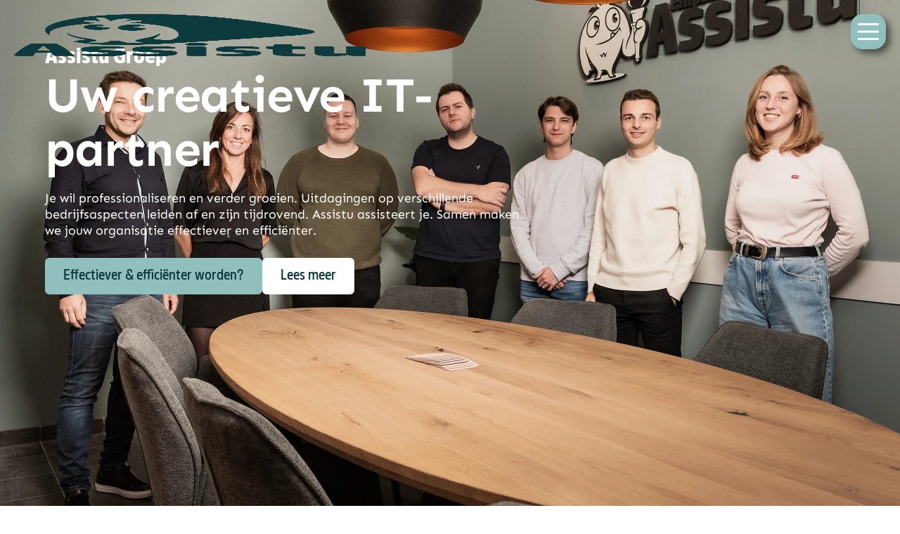

--- FILE ---
content_type: text/html; charset=UTF-8
request_url: https://assistu.be/
body_size: 30872
content:
<!DOCTYPE html>
<html lang="nl-BE" prefix="og: https://ogp.me/ns#">
<head>
	<meta charset="UTF-8">
	<script type="text/javascript">
	window.dataLayer = window.dataLayer || [];

	function gtag() {
		dataLayer.push(arguments);
	}

	gtag("consent", "default", {
		ad_personalization: "denied",
		ad_storage: "denied",
		ad_user_data: "denied",
		analytics_storage: "denied",
		functionality_storage: "denied",
		personalization_storage: "denied",
		security_storage: "granted",
		wait_for_update: 500,
	});
	gtag("set", "ads_data_redaction", true);
	</script>
<script type="text/javascript"
		id="Cookiebot"
		src="https://consent.cookiebot.com/uc.js"
		data-implementation="wp"
		data-cbid="8b16f0ca-e70e-4a6f-994d-e019099dab94"
						data-culture="NL"
				defer	></script>
<meta name="viewport" content="width=device-width, initial-scale=1">
<!-- Search Engine Optimization by Rank Math - https://rankmath.com/ -->
<title>Home &bull; Assistu</title>
<meta name="description" content="Je wil professionaliseren en verder groeien. Uitdagingen op verschillende bedrijfsaspecten leiden af en zijn tijdrovend. Assistu assisteert je. Samen maken we"/>
<meta name="robots" content="follow, index, max-snippet:-1, max-video-preview:-1, max-image-preview:standard"/>
<link rel="canonical" href="https://assistu.be/" />
<meta property="og:locale" content="nl_BE" />
<meta property="og:type" content="website" />
<meta property="og:title" content="Home &bull; Assistu" />
<meta property="og:description" content="Je wil professionaliseren en verder groeien. Uitdagingen op verschillende bedrijfsaspecten leiden af en zijn tijdrovend. Assistu assisteert je. Samen maken we" />
<meta property="og:url" content="https://assistu.be/" />
<meta property="og:site_name" content="Assistu - uw creatieve IT partner" />
<meta property="og:updated_time" content="2026-01-19T12:17:29+01:00" />
<meta name="twitter:card" content="summary_large_image" />
<meta name="twitter:title" content="Home &bull; Assistu" />
<meta name="twitter:description" content="Je wil professionaliseren en verder groeien. Uitdagingen op verschillende bedrijfsaspecten leiden af en zijn tijdrovend. Assistu assisteert je. Samen maken we" />
<meta name="twitter:label1" content="Written by" />
<meta name="twitter:data1" content="claudine" />
<meta name="twitter:label2" content="Time to read" />
<meta name="twitter:data2" content="2 minutes" />
<script type="application/ld+json" class="rank-math-schema">{"@context":"https://schema.org","@graph":[{"@type":"Place","@id":"https://assistu.be/#place","address":{"@type":"PostalAddress","streetAddress":"Stationsstraat 155","addressLocality":"Lanaken","addressRegion":"Limburg","postalCode":"3620","addressCountry":"Belgi\u00eb"}},{"@type":"Organization","@id":"https://assistu.be/#organization","name":"Assistu Groep","url":"https://assistu.be","sameAs":["https://www.facebook.com/assistugroep/"],"email":"info@assistu.be","address":{"@type":"PostalAddress","streetAddress":"Stationsstraat 155","addressLocality":"Lanaken","addressRegion":"Limburg","postalCode":"3620","addressCountry":"Belgi\u00eb"},"logo":{"@type":"ImageObject","@id":"https://assistu.be/#logo","url":"https://assistu.be/wp-content/uploads/2022/06/Assistu-logo.png","contentUrl":"https://assistu.be/wp-content/uploads/2022/06/Assistu-logo.png","caption":"Assistu - uw creatieve IT partner","inLanguage":"nl-BE","width":"500","height":"386"},"contactPoint":[{"@type":"ContactPoint","telephone":"+32473852942","contactType":"customer support"}],"description":"Met een gepassioneerde benadering zetten wij jouw idee\u00ebn om in digitale realiteit. Ons doel is jouw succes te bereiken door samen oplossingen te cre\u00ebren die jouw onderneming naar nieuwe hoogten brengen.","location":{"@id":"https://assistu.be/#place"}},{"@type":"WebSite","@id":"https://assistu.be/#website","url":"https://assistu.be","name":"Assistu - uw creatieve IT partner","alternateName":"Assistu","publisher":{"@id":"https://assistu.be/#organization"},"inLanguage":"nl-BE","potentialAction":{"@type":"SearchAction","target":"https://assistu.be/?s={search_term_string}","query-input":"required name=search_term_string"}},{"@type":"ImageObject","@id":"https://assistu.be/wp-content/uploads/2025/11/Assistu-5031-684x1024.webp","url":"https://assistu.be/wp-content/uploads/2025/11/Assistu-5031-684x1024.webp","width":"200","height":"200","inLanguage":"nl-BE"},{"@type":"WebPage","@id":"https://assistu.be/#webpage","url":"https://assistu.be/","name":"Home &bull; Assistu","datePublished":"2025-03-06T08:25:14+01:00","dateModified":"2026-01-19T12:17:29+01:00","about":{"@id":"https://assistu.be/#organization"},"isPartOf":{"@id":"https://assistu.be/#website"},"primaryImageOfPage":{"@id":"https://assistu.be/wp-content/uploads/2025/11/Assistu-5031-684x1024.webp"},"inLanguage":"nl-BE"}]}</script>
<!-- /Rank Math WordPress SEO plugin -->

<link rel='dns-prefetch' href='//www.googletagmanager.com' />
<link rel="alternate" type="application/rss+xml" title="Assistu &raquo; feed" href="https://assistu.be/feed/" />
<link rel="alternate" type="application/rss+xml" title="Assistu &raquo; reactiesfeed" href="https://assistu.be/comments/feed/" />
<link rel="alternate" title="oEmbed (JSON)" type="application/json+oembed" href="https://assistu.be/wp-json/oembed/1.0/embed?url=https%3A%2F%2Fassistu.be%2F" />
<link rel="alternate" title="oEmbed (XML)" type="text/xml+oembed" href="https://assistu.be/wp-json/oembed/1.0/embed?url=https%3A%2F%2Fassistu.be%2F&#038;format=xml" />
<style id='wp-img-auto-sizes-contain-inline-css'>
img:is([sizes=auto i],[sizes^="auto," i]){contain-intrinsic-size:3000px 1500px}
/*# sourceURL=wp-img-auto-sizes-contain-inline-css */
</style>
<style id='wp-emoji-styles-inline-css'>

	img.wp-smiley, img.emoji {
		display: inline !important;
		border: none !important;
		box-shadow: none !important;
		height: 1em !important;
		width: 1em !important;
		margin: 0 0.07em !important;
		vertical-align: -0.1em !important;
		background: none !important;
		padding: 0 !important;
	}
/*# sourceURL=wp-emoji-styles-inline-css */
</style>
<style id='classic-theme-styles-inline-css'>
/*! This file is auto-generated */
.wp-block-button__link{color:#fff;background-color:#32373c;border-radius:9999px;box-shadow:none;text-decoration:none;padding:calc(.667em + 2px) calc(1.333em + 2px);font-size:1.125em}.wp-block-file__button{background:#32373c;color:#fff;text-decoration:none}
/*# sourceURL=/wp-includes/css/classic-themes.min.css */
</style>
<link rel='stylesheet' id='jet-engine-frontend-css' href='https://assistu.be/wp-content/plugins/jet-engine/assets/css/frontend.css?ver=3.8.0' media='all' />
<link rel='stylesheet' id='generate-style-css' href='https://assistu.be/wp-content/themes/generatepress/assets/css/main.min.css?ver=3.6.1' media='all' />
<style id='generate-style-inline-css'>
body{background-color:var(--base-2);color:var(--contrast);}a{color:var(--accent);}a{text-decoration:underline;}.entry-title a, .site-branding a, a.button, .wp-block-button__link, .main-navigation a{text-decoration:none;}a:hover, a:focus, a:active{color:var(--contrast);}.wp-block-group__inner-container{max-width:1200px;margin-left:auto;margin-right:auto;}:root{--contrast:#222222;--contrast-2:#575760;--contrast-3:#b2b2be;--base:#f0f0f0;--base-2:#f7f8f9;--base-3:#ffffff;--accent:#1e73be;}:root .has-contrast-color{color:var(--contrast);}:root .has-contrast-background-color{background-color:var(--contrast);}:root .has-contrast-2-color{color:var(--contrast-2);}:root .has-contrast-2-background-color{background-color:var(--contrast-2);}:root .has-contrast-3-color{color:var(--contrast-3);}:root .has-contrast-3-background-color{background-color:var(--contrast-3);}:root .has-base-color{color:var(--base);}:root .has-base-background-color{background-color:var(--base);}:root .has-base-2-color{color:var(--base-2);}:root .has-base-2-background-color{background-color:var(--base-2);}:root .has-base-3-color{color:var(--base-3);}:root .has-base-3-background-color{background-color:var(--base-3);}:root .has-accent-color{color:var(--accent);}:root .has-accent-background-color{background-color:var(--accent);}.top-bar{background-color:#636363;color:#ffffff;}.top-bar a{color:#ffffff;}.top-bar a:hover{color:#303030;}.site-header{background-color:var(--base-3);}.main-title a,.main-title a:hover{color:var(--contrast);}.site-description{color:var(--contrast-2);}.mobile-menu-control-wrapper .menu-toggle,.mobile-menu-control-wrapper .menu-toggle:hover,.mobile-menu-control-wrapper .menu-toggle:focus,.has-inline-mobile-toggle #site-navigation.toggled{background-color:rgba(0, 0, 0, 0.02);}.main-navigation,.main-navigation ul ul{background-color:var(--base-3);}.main-navigation .main-nav ul li a, .main-navigation .menu-toggle, .main-navigation .menu-bar-items{color:var(--contrast);}.main-navigation .main-nav ul li:not([class*="current-menu-"]):hover > a, .main-navigation .main-nav ul li:not([class*="current-menu-"]):focus > a, .main-navigation .main-nav ul li.sfHover:not([class*="current-menu-"]) > a, .main-navigation .menu-bar-item:hover > a, .main-navigation .menu-bar-item.sfHover > a{color:var(--accent);}button.menu-toggle:hover,button.menu-toggle:focus{color:var(--contrast);}.main-navigation .main-nav ul li[class*="current-menu-"] > a{color:var(--accent);}.navigation-search input[type="search"],.navigation-search input[type="search"]:active, .navigation-search input[type="search"]:focus, .main-navigation .main-nav ul li.search-item.active > a, .main-navigation .menu-bar-items .search-item.active > a{color:var(--accent);}.main-navigation ul ul{background-color:var(--base);}.separate-containers .inside-article, .separate-containers .comments-area, .separate-containers .page-header, .one-container .container, .separate-containers .paging-navigation, .inside-page-header{background-color:var(--base-3);}.entry-title a{color:var(--contrast);}.entry-title a:hover{color:var(--contrast-2);}.entry-meta{color:var(--contrast-2);}.sidebar .widget{background-color:var(--base-3);}.footer-widgets{background-color:var(--base-3);}.site-info{background-color:var(--base-3);}input[type="text"],input[type="email"],input[type="url"],input[type="password"],input[type="search"],input[type="tel"],input[type="number"],textarea,select{color:var(--contrast);background-color:var(--base-2);border-color:var(--base);}input[type="text"]:focus,input[type="email"]:focus,input[type="url"]:focus,input[type="password"]:focus,input[type="search"]:focus,input[type="tel"]:focus,input[type="number"]:focus,textarea:focus,select:focus{color:var(--contrast);background-color:var(--base-2);border-color:var(--contrast-3);}button,html input[type="button"],input[type="reset"],input[type="submit"],a.button,a.wp-block-button__link:not(.has-background){color:#ffffff;background-color:#55555e;}button:hover,html input[type="button"]:hover,input[type="reset"]:hover,input[type="submit"]:hover,a.button:hover,button:focus,html input[type="button"]:focus,input[type="reset"]:focus,input[type="submit"]:focus,a.button:focus,a.wp-block-button__link:not(.has-background):active,a.wp-block-button__link:not(.has-background):focus,a.wp-block-button__link:not(.has-background):hover{color:#ffffff;background-color:#3f4047;}a.generate-back-to-top{background-color:rgba( 0,0,0,0.4 );color:#ffffff;}a.generate-back-to-top:hover,a.generate-back-to-top:focus{background-color:rgba( 0,0,0,0.6 );color:#ffffff;}:root{--gp-search-modal-bg-color:var(--base-3);--gp-search-modal-text-color:var(--contrast);--gp-search-modal-overlay-bg-color:rgba(0,0,0,0.2);}@media (max-width:768px){.main-navigation .menu-bar-item:hover > a, .main-navigation .menu-bar-item.sfHover > a{background:none;color:var(--contrast);}}.nav-below-header .main-navigation .inside-navigation.grid-container, .nav-above-header .main-navigation .inside-navigation.grid-container{padding:0px 20px 0px 20px;}.site-main .wp-block-group__inner-container{padding:40px;}.separate-containers .paging-navigation{padding-top:20px;padding-bottom:20px;}.entry-content .alignwide, body:not(.no-sidebar) .entry-content .alignfull{margin-left:-40px;width:calc(100% + 80px);max-width:calc(100% + 80px);}.rtl .menu-item-has-children .dropdown-menu-toggle{padding-left:20px;}.rtl .main-navigation .main-nav ul li.menu-item-has-children > a{padding-right:20px;}@media (max-width:768px){.separate-containers .inside-article, .separate-containers .comments-area, .separate-containers .page-header, .separate-containers .paging-navigation, .one-container .site-content, .inside-page-header{padding:30px;}.site-main .wp-block-group__inner-container{padding:30px;}.inside-top-bar{padding-right:30px;padding-left:30px;}.inside-header{padding-right:30px;padding-left:30px;}.widget-area .widget{padding-top:30px;padding-right:30px;padding-bottom:30px;padding-left:30px;}.footer-widgets-container{padding-top:30px;padding-right:30px;padding-bottom:30px;padding-left:30px;}.inside-site-info{padding-right:30px;padding-left:30px;}.entry-content .alignwide, body:not(.no-sidebar) .entry-content .alignfull{margin-left:-30px;width:calc(100% + 60px);max-width:calc(100% + 60px);}.one-container .site-main .paging-navigation{margin-bottom:20px;}}/* End cached CSS */.is-right-sidebar{width:30%;}.is-left-sidebar{width:30%;}.site-content .content-area{width:70%;}@media (max-width:768px){.main-navigation .menu-toggle,.sidebar-nav-mobile:not(#sticky-placeholder){display:block;}.main-navigation ul,.gen-sidebar-nav,.main-navigation:not(.slideout-navigation):not(.toggled) .main-nav > ul,.has-inline-mobile-toggle #site-navigation .inside-navigation > *:not(.navigation-search):not(.main-nav){display:none;}.nav-align-right .inside-navigation,.nav-align-center .inside-navigation{justify-content:space-between;}.has-inline-mobile-toggle .mobile-menu-control-wrapper{display:flex;flex-wrap:wrap;}.has-inline-mobile-toggle .inside-header{flex-direction:row;text-align:left;flex-wrap:wrap;}.has-inline-mobile-toggle .header-widget,.has-inline-mobile-toggle #site-navigation{flex-basis:100%;}.nav-float-left .has-inline-mobile-toggle #site-navigation{order:10;}}
.elementor-template-full-width .site-content{display:block;}
/*# sourceURL=generate-style-inline-css */
</style>
<link rel='stylesheet' id='jet-menu-public-styles-css' href='https://assistu.be/wp-content/plugins/jet-menu/assets/public/css/public.css?ver=2.4.17' media='all' />
<link rel='stylesheet' id='elementor-frontend-css' href='https://assistu.be/wp-content/plugins/elementor/assets/css/frontend.min.css?ver=3.33.2' media='all' />
<link rel='stylesheet' id='widget-image-css' href='https://assistu.be/wp-content/plugins/elementor/assets/css/widget-image.min.css?ver=3.33.2' media='all' />
<link rel='stylesheet' id='e-sticky-css' href='https://assistu.be/wp-content/plugins/elementor-pro/assets/css/modules/sticky.min.css?ver=3.33.1' media='all' />
<link rel='stylesheet' id='widget-heading-css' href='https://assistu.be/wp-content/plugins/elementor/assets/css/widget-heading.min.css?ver=3.33.2' media='all' />
<link rel='stylesheet' id='widget-icon-box-css' href='https://assistu.be/wp-content/plugins/elementor/assets/css/widget-icon-box.min.css?ver=3.33.2' media='all' />
<link rel='stylesheet' id='e-motion-fx-css' href='https://assistu.be/wp-content/plugins/elementor-pro/assets/css/modules/motion-fx.min.css?ver=3.33.1' media='all' />
<link rel='stylesheet' id='widget-icon-list-css' href='https://assistu.be/wp-content/plugins/elementor/assets/css/widget-icon-list.min.css?ver=3.33.2' media='all' />
<link rel='stylesheet' id='widget-social-icons-css' href='https://assistu.be/wp-content/plugins/elementor/assets/css/widget-social-icons.min.css?ver=3.33.2' media='all' />
<link rel='stylesheet' id='e-apple-webkit-css' href='https://assistu.be/wp-content/plugins/elementor/assets/css/conditionals/apple-webkit.min.css?ver=3.33.2' media='all' />
<link rel='stylesheet' id='jet-blocks-css' href='https://assistu.be/wp-content/uploads/elementor/css/custom-jet-blocks.css?ver=1.3.21' media='all' />
<link rel='stylesheet' id='elementor-icons-css' href='https://assistu.be/wp-content/plugins/elementor/assets/lib/eicons/css/elementor-icons.min.css?ver=5.44.0' media='all' />
<link rel='stylesheet' id='elementor-post-521-css' href='https://assistu.be/wp-content/uploads/elementor/css/post-521.css?ver=1768842907' media='all' />
<link rel='stylesheet' id='jet-tabs-frontend-css' href='https://assistu.be/wp-content/plugins/jet-tabs/assets/css/jet-tabs-frontend.css?ver=2.2.12' media='all' />
<link rel='stylesheet' id='swiper-css' href='https://assistu.be/wp-content/plugins/elementor/assets/lib/swiper/v8/css/swiper.min.css?ver=8.4.5' media='all' />
<link rel='stylesheet' id='e-animation-fadeInLeft-css' href='https://assistu.be/wp-content/plugins/elementor/assets/lib/animations/styles/fadeInLeft.min.css?ver=3.33.2' media='all' />
<link rel='stylesheet' id='jet-elements-css' href='https://assistu.be/wp-content/plugins/jet-elements/assets/css/jet-elements.css?ver=2.7.12.1' media='all' />
<link rel='stylesheet' id='jet-timeline-css' href='https://assistu.be/wp-content/plugins/jet-elements/assets/css/addons/jet-timeline.css?ver=2.7.12.1' media='all' />
<link rel='stylesheet' id='jet-timeline-skin-css' href='https://assistu.be/wp-content/plugins/jet-elements/assets/css/skin/jet-timeline.css?ver=2.7.12.1' media='all' />
<link rel='stylesheet' id='e-swiper-css' href='https://assistu.be/wp-content/plugins/elementor/assets/css/conditionals/e-swiper.min.css?ver=3.33.2' media='all' />
<link rel='stylesheet' id='widget-image-carousel-css' href='https://assistu.be/wp-content/plugins/elementor/assets/css/widget-image-carousel.min.css?ver=3.33.2' media='all' />
<link rel='stylesheet' id='elementor-post-504592-css' href='https://assistu.be/wp-content/uploads/elementor/css/post-504592.css?ver=1768846261' media='all' />
<link rel='stylesheet' id='elementor-post-2593-css' href='https://assistu.be/wp-content/uploads/elementor/css/post-2593.css?ver=1768842907' media='all' />
<link rel='stylesheet' id='elementor-post-2952-css' href='https://assistu.be/wp-content/uploads/elementor/css/post-2952.css?ver=1768842907' media='all' />
<link rel='stylesheet' id='filebird-document-library-frontend-css' href='https://assistu.be/wp-content/plugins/filebird-document-library/blocks/dist/index.css?ver=6.5.1' media='all' />
<link rel='stylesheet' id='jquery-chosen-css' href='https://assistu.be/wp-content/plugins/jet-search/assets/lib/chosen/chosen.min.css?ver=1.8.7' media='all' />
<link rel='stylesheet' id='jet-search-css' href='https://assistu.be/wp-content/plugins/jet-search/assets/css/jet-search.css?ver=3.5.16' media='all' />
<link rel='stylesheet' id='elementor-gf-local-sen-css' href='https://assistu.be/wp-content/uploads/elementor/google-fonts/css/sen.css?ver=1743497819' media='all' />
<link rel='stylesheet' id='elementor-icons-shared-0-css' href='https://assistu.be/wp-content/plugins/elementor/assets/lib/font-awesome/css/fontawesome.min.css?ver=5.15.3' media='all' />
<link rel='stylesheet' id='elementor-icons-fa-solid-css' href='https://assistu.be/wp-content/plugins/elementor/assets/lib/font-awesome/css/solid.min.css?ver=5.15.3' media='all' />
<link rel='stylesheet' id='elementor-icons-fa-brands-css' href='https://assistu.be/wp-content/plugins/elementor/assets/lib/font-awesome/css/brands.min.css?ver=5.15.3' media='all' />
<script src="https://assistu.be/wp-includes/js/jquery/jquery.min.js?ver=3.7.1" id="jquery-core-js"></script>
<script src="https://assistu.be/wp-includes/js/jquery/jquery-migrate.min.js?ver=3.4.1" id="jquery-migrate-js"></script>
<script id="wp-consent-api-js-extra">
var consent_api = {"consent_type":"optin","waitfor_consent_hook":"","cookie_expiration":"30","cookie_prefix":"wp_consent","services":[]};
//# sourceURL=wp-consent-api-js-extra
</script>
<script src="https://assistu.be/wp-content/plugins/wp-consent-api/assets/js/wp-consent-api.min.js?ver=2.0.0" id="wp-consent-api-js"></script>
<script id="cookiebot-wp-consent-level-api-integration-js-extra">
var cookiebot_category_mapping = {"n=1;p=1;s=1;m=1":{"preferences":1,"statistics":1,"statistics-anonymous":0,"marketing":1},"n=1;p=1;s=1;m=0":{"preferences":1,"statistics":1,"statistics-anonymous":1,"marketing":0},"n=1;p=1;s=0;m=1":{"preferences":1,"statistics":0,"statistics-anonymous":0,"marketing":1},"n=1;p=1;s=0;m=0":{"preferences":1,"statistics":0,"statistics-anonymous":0,"marketing":0},"n=1;p=0;s=1;m=1":{"preferences":0,"statistics":1,"statistics-anonymous":0,"marketing":1},"n=1;p=0;s=1;m=0":{"preferences":0,"statistics":1,"statistics-anonymous":0,"marketing":0},"n=1;p=0;s=0;m=1":{"preferences":0,"statistics":0,"statistics-anonymous":0,"marketing":1},"n=1;p=0;s=0;m=0":{"preferences":0,"statistics":0,"statistics-anonymous":0,"marketing":0}};
var cookiebot_consent_type = {"type":"optin"};
//# sourceURL=cookiebot-wp-consent-level-api-integration-js-extra
</script>
<script src="https://assistu.be/wp-content/plugins/cookiebot/assets/js/frontend/cb_frame/cookiebot-wp-consent-level-api-integration.js?ver=4.6.2" id="cookiebot-wp-consent-level-api-integration-js"></script>
<script src="https://assistu.be/wp-content/plugins/elementor-pro/assets/js/page-transitions.min.js?ver=3.33.1" id="page-transitions-js" data-cookieconsent="ignore"></script>

<!-- Google tag (gtag.js) snippet added by Site Kit -->
<!-- Google Analytics snippet added by Site Kit -->
<script src="https://www.googletagmanager.com/gtag/js?id=GT-KFLKK99C" id="google_gtagjs-js" async></script>
<script id="google_gtagjs-js-after">
window.dataLayer = window.dataLayer || [];function gtag(){dataLayer.push(arguments);}
gtag("set","linker",{"domains":["assistu.be"]});
gtag("js", new Date());
gtag("set", "developer_id.dZTNiMT", true);
gtag("config", "GT-KFLKK99C");
 window._googlesitekit = window._googlesitekit || {}; window._googlesitekit.throttledEvents = []; window._googlesitekit.gtagEvent = (name, data) => { var key = JSON.stringify( { name, data } ); if ( !! window._googlesitekit.throttledEvents[ key ] ) { return; } window._googlesitekit.throttledEvents[ key ] = true; setTimeout( () => { delete window._googlesitekit.throttledEvents[ key ]; }, 5 ); gtag( "event", name, { ...data, event_source: "site-kit" } ); }; 
//# sourceURL=google_gtagjs-js-after
</script>
<link rel="https://api.w.org/" href="https://assistu.be/wp-json/" /><link rel="alternate" title="JSON" type="application/json" href="https://assistu.be/wp-json/wp/v2/pages/504592" /><link rel="EditURI" type="application/rsd+xml" title="RSD" href="https://assistu.be/xmlrpc.php?rsd" />
<meta name="generator" content="Site Kit by Google 1.170.0" /><style>
        /* Set the content 200px from the top */
        .post-password-form-wrapper {
            display: flex;
            justify-content: center;
            width: 100%;
            box-sizing: border-box;
            padding: 200px 20px 160px 20px;
        }
 
         .post-password-form {
             width: 700px;
             max-width: 90vw;
             text-align: left;
         }
 
        /* Custom styling for title and message */
        .password-protected-title {
            font-size: 24px;
            font-weight: 600;
            margin-bottom: 20px;
        }
 
        .post-password-form p {
            font-size: 18px;
            margin-bottom: 20px;
        }
 
        /* Styling the form elements */
        .post-password-form input[type="password"] {
            padding: 10px;
            font-size: 16px;
            flex: 1;
            margin-right: 10px;
            box-sizing: border-box;
            height: 40px; /* Set a fixed height */
        }
 
        .post-password-form input[type="submit"] {
            padding: 7px 20px 10px 20px;
            font-size: 16px;
            font-weight: 600;
            background-color: #90BFBE;
            color: white;
            border: 2px solid #90BFBE;
            cursor: pointer;
            box-sizing: border-box;
            height: 40px; /* Set a fixed height */
            display: flex;
            align-items: center;
			margin-top: 10px;
        }
 
        .post-password-form input[type="submit"]:hover {
            background-color: white;
			border: 2px solid #90BFBE;
			color: #90BFBE;
        }
 
        /* Flexbox container to align inputs */
        .password-input-container {
            display: flex;
            align-items: center;
            margin-bottom: 20px;
        }
 
        .additional-info {
            margin-top: 20px;
            font-size: 18px;
        }
 
        .additional-info a {
            color: #FF0050;
            text-decoration: none;
        }
 
        .additional-info a:hover {
            text-decoration: underline;
        }
    </style><script type="text/javascript">
        document.addEventListener("DOMContentLoaded", function() {
            var protectedMessage = document.querySelector(".post-password-form p");
            if (protectedMessage) {
                protectedMessage.textContent = "Je hebt een wachtwoord nodig om deze inhoud te bekijken.";
            }
        });
    </script><meta name="generator" content="Elementor 3.33.2; features: additional_custom_breakpoints; settings: css_print_method-external, google_font-enabled, font_display-auto">
<script id="Cookiebot" src="https://consent.cookiebot.com/uc.js" data-cbid="8b16f0ca-e70e-4a6f-994d-e019099dab94"  type="text/javascript"></script>
			<style>
				.e-con.e-parent:nth-of-type(n+4):not(.e-lazyloaded):not(.e-no-lazyload),
				.e-con.e-parent:nth-of-type(n+4):not(.e-lazyloaded):not(.e-no-lazyload) * {
					background-image: none !important;
				}
				@media screen and (max-height: 1024px) {
					.e-con.e-parent:nth-of-type(n+3):not(.e-lazyloaded):not(.e-no-lazyload),
					.e-con.e-parent:nth-of-type(n+3):not(.e-lazyloaded):not(.e-no-lazyload) * {
						background-image: none !important;
					}
				}
				@media screen and (max-height: 640px) {
					.e-con.e-parent:nth-of-type(n+2):not(.e-lazyloaded):not(.e-no-lazyload),
					.e-con.e-parent:nth-of-type(n+2):not(.e-lazyloaded):not(.e-no-lazyload) * {
						background-image: none !important;
					}
				}
			</style>
			<script id="google_gtagjs" src="https://www.googletagmanager.com/gtag/js?id=G-B50K7291ER" async></script>
<script id="google_gtagjs-inline">
window.dataLayer = window.dataLayer || [];function gtag(){dataLayer.push(arguments);}gtag('js', new Date());gtag('config', 'G-B50K7291ER', {} );
</script>

<!-- Google Tag Manager snippet added by Site Kit -->
<script>
			( function( w, d, s, l, i ) {
				w[l] = w[l] || [];
				w[l].push( {'gtm.start': new Date().getTime(), event: 'gtm.js'} );
				var f = d.getElementsByTagName( s )[0],
					j = d.createElement( s ), dl = l != 'dataLayer' ? '&l=' + l : '';
				j.async = true;
				j.src = 'https://www.googletagmanager.com/gtm.js?id=' + i + dl;
				f.parentNode.insertBefore( j, f );
			} )( window, document, 'script', 'dataLayer', 'GTM-K7LJMP7J' );
			
</script>

<!-- End Google Tag Manager snippet added by Site Kit -->
			<meta name="theme-color" content="#FFFFFF">
			<link rel="icon" href="https://assistu.be/wp-content/uploads/2022/06/favicon-150x150.png" sizes="32x32" />
<link rel="icon" href="https://assistu.be/wp-content/uploads/2022/06/favicon-300x300.png" sizes="192x192" />
<link rel="apple-touch-icon" href="https://assistu.be/wp-content/uploads/2022/06/favicon-300x300.png" />
<meta name="msapplication-TileImage" content="https://assistu.be/wp-content/uploads/2022/06/favicon-300x300.png" />
<style id='global-styles-inline-css'>
:root{--wp--preset--aspect-ratio--square: 1;--wp--preset--aspect-ratio--4-3: 4/3;--wp--preset--aspect-ratio--3-4: 3/4;--wp--preset--aspect-ratio--3-2: 3/2;--wp--preset--aspect-ratio--2-3: 2/3;--wp--preset--aspect-ratio--16-9: 16/9;--wp--preset--aspect-ratio--9-16: 9/16;--wp--preset--color--black: #000000;--wp--preset--color--cyan-bluish-gray: #abb8c3;--wp--preset--color--white: #ffffff;--wp--preset--color--pale-pink: #f78da7;--wp--preset--color--vivid-red: #cf2e2e;--wp--preset--color--luminous-vivid-orange: #ff6900;--wp--preset--color--luminous-vivid-amber: #fcb900;--wp--preset--color--light-green-cyan: #7bdcb5;--wp--preset--color--vivid-green-cyan: #00d084;--wp--preset--color--pale-cyan-blue: #8ed1fc;--wp--preset--color--vivid-cyan-blue: #0693e3;--wp--preset--color--vivid-purple: #9b51e0;--wp--preset--color--contrast: var(--contrast);--wp--preset--color--contrast-2: var(--contrast-2);--wp--preset--color--contrast-3: var(--contrast-3);--wp--preset--color--base: var(--base);--wp--preset--color--base-2: var(--base-2);--wp--preset--color--base-3: var(--base-3);--wp--preset--color--accent: var(--accent);--wp--preset--gradient--vivid-cyan-blue-to-vivid-purple: linear-gradient(135deg,rgb(6,147,227) 0%,rgb(155,81,224) 100%);--wp--preset--gradient--light-green-cyan-to-vivid-green-cyan: linear-gradient(135deg,rgb(122,220,180) 0%,rgb(0,208,130) 100%);--wp--preset--gradient--luminous-vivid-amber-to-luminous-vivid-orange: linear-gradient(135deg,rgb(252,185,0) 0%,rgb(255,105,0) 100%);--wp--preset--gradient--luminous-vivid-orange-to-vivid-red: linear-gradient(135deg,rgb(255,105,0) 0%,rgb(207,46,46) 100%);--wp--preset--gradient--very-light-gray-to-cyan-bluish-gray: linear-gradient(135deg,rgb(238,238,238) 0%,rgb(169,184,195) 100%);--wp--preset--gradient--cool-to-warm-spectrum: linear-gradient(135deg,rgb(74,234,220) 0%,rgb(151,120,209) 20%,rgb(207,42,186) 40%,rgb(238,44,130) 60%,rgb(251,105,98) 80%,rgb(254,248,76) 100%);--wp--preset--gradient--blush-light-purple: linear-gradient(135deg,rgb(255,206,236) 0%,rgb(152,150,240) 100%);--wp--preset--gradient--blush-bordeaux: linear-gradient(135deg,rgb(254,205,165) 0%,rgb(254,45,45) 50%,rgb(107,0,62) 100%);--wp--preset--gradient--luminous-dusk: linear-gradient(135deg,rgb(255,203,112) 0%,rgb(199,81,192) 50%,rgb(65,88,208) 100%);--wp--preset--gradient--pale-ocean: linear-gradient(135deg,rgb(255,245,203) 0%,rgb(182,227,212) 50%,rgb(51,167,181) 100%);--wp--preset--gradient--electric-grass: linear-gradient(135deg,rgb(202,248,128) 0%,rgb(113,206,126) 100%);--wp--preset--gradient--midnight: linear-gradient(135deg,rgb(2,3,129) 0%,rgb(40,116,252) 100%);--wp--preset--font-size--small: 13px;--wp--preset--font-size--medium: 20px;--wp--preset--font-size--large: 36px;--wp--preset--font-size--x-large: 42px;--wp--preset--spacing--20: 0.44rem;--wp--preset--spacing--30: 0.67rem;--wp--preset--spacing--40: 1rem;--wp--preset--spacing--50: 1.5rem;--wp--preset--spacing--60: 2.25rem;--wp--preset--spacing--70: 3.38rem;--wp--preset--spacing--80: 5.06rem;--wp--preset--shadow--natural: 6px 6px 9px rgba(0, 0, 0, 0.2);--wp--preset--shadow--deep: 12px 12px 50px rgba(0, 0, 0, 0.4);--wp--preset--shadow--sharp: 6px 6px 0px rgba(0, 0, 0, 0.2);--wp--preset--shadow--outlined: 6px 6px 0px -3px rgb(255, 255, 255), 6px 6px rgb(0, 0, 0);--wp--preset--shadow--crisp: 6px 6px 0px rgb(0, 0, 0);}:where(.is-layout-flex){gap: 0.5em;}:where(.is-layout-grid){gap: 0.5em;}body .is-layout-flex{display: flex;}.is-layout-flex{flex-wrap: wrap;align-items: center;}.is-layout-flex > :is(*, div){margin: 0;}body .is-layout-grid{display: grid;}.is-layout-grid > :is(*, div){margin: 0;}:where(.wp-block-columns.is-layout-flex){gap: 2em;}:where(.wp-block-columns.is-layout-grid){gap: 2em;}:where(.wp-block-post-template.is-layout-flex){gap: 1.25em;}:where(.wp-block-post-template.is-layout-grid){gap: 1.25em;}.has-black-color{color: var(--wp--preset--color--black) !important;}.has-cyan-bluish-gray-color{color: var(--wp--preset--color--cyan-bluish-gray) !important;}.has-white-color{color: var(--wp--preset--color--white) !important;}.has-pale-pink-color{color: var(--wp--preset--color--pale-pink) !important;}.has-vivid-red-color{color: var(--wp--preset--color--vivid-red) !important;}.has-luminous-vivid-orange-color{color: var(--wp--preset--color--luminous-vivid-orange) !important;}.has-luminous-vivid-amber-color{color: var(--wp--preset--color--luminous-vivid-amber) !important;}.has-light-green-cyan-color{color: var(--wp--preset--color--light-green-cyan) !important;}.has-vivid-green-cyan-color{color: var(--wp--preset--color--vivid-green-cyan) !important;}.has-pale-cyan-blue-color{color: var(--wp--preset--color--pale-cyan-blue) !important;}.has-vivid-cyan-blue-color{color: var(--wp--preset--color--vivid-cyan-blue) !important;}.has-vivid-purple-color{color: var(--wp--preset--color--vivid-purple) !important;}.has-black-background-color{background-color: var(--wp--preset--color--black) !important;}.has-cyan-bluish-gray-background-color{background-color: var(--wp--preset--color--cyan-bluish-gray) !important;}.has-white-background-color{background-color: var(--wp--preset--color--white) !important;}.has-pale-pink-background-color{background-color: var(--wp--preset--color--pale-pink) !important;}.has-vivid-red-background-color{background-color: var(--wp--preset--color--vivid-red) !important;}.has-luminous-vivid-orange-background-color{background-color: var(--wp--preset--color--luminous-vivid-orange) !important;}.has-luminous-vivid-amber-background-color{background-color: var(--wp--preset--color--luminous-vivid-amber) !important;}.has-light-green-cyan-background-color{background-color: var(--wp--preset--color--light-green-cyan) !important;}.has-vivid-green-cyan-background-color{background-color: var(--wp--preset--color--vivid-green-cyan) !important;}.has-pale-cyan-blue-background-color{background-color: var(--wp--preset--color--pale-cyan-blue) !important;}.has-vivid-cyan-blue-background-color{background-color: var(--wp--preset--color--vivid-cyan-blue) !important;}.has-vivid-purple-background-color{background-color: var(--wp--preset--color--vivid-purple) !important;}.has-black-border-color{border-color: var(--wp--preset--color--black) !important;}.has-cyan-bluish-gray-border-color{border-color: var(--wp--preset--color--cyan-bluish-gray) !important;}.has-white-border-color{border-color: var(--wp--preset--color--white) !important;}.has-pale-pink-border-color{border-color: var(--wp--preset--color--pale-pink) !important;}.has-vivid-red-border-color{border-color: var(--wp--preset--color--vivid-red) !important;}.has-luminous-vivid-orange-border-color{border-color: var(--wp--preset--color--luminous-vivid-orange) !important;}.has-luminous-vivid-amber-border-color{border-color: var(--wp--preset--color--luminous-vivid-amber) !important;}.has-light-green-cyan-border-color{border-color: var(--wp--preset--color--light-green-cyan) !important;}.has-vivid-green-cyan-border-color{border-color: var(--wp--preset--color--vivid-green-cyan) !important;}.has-pale-cyan-blue-border-color{border-color: var(--wp--preset--color--pale-cyan-blue) !important;}.has-vivid-cyan-blue-border-color{border-color: var(--wp--preset--color--vivid-cyan-blue) !important;}.has-vivid-purple-border-color{border-color: var(--wp--preset--color--vivid-purple) !important;}.has-vivid-cyan-blue-to-vivid-purple-gradient-background{background: var(--wp--preset--gradient--vivid-cyan-blue-to-vivid-purple) !important;}.has-light-green-cyan-to-vivid-green-cyan-gradient-background{background: var(--wp--preset--gradient--light-green-cyan-to-vivid-green-cyan) !important;}.has-luminous-vivid-amber-to-luminous-vivid-orange-gradient-background{background: var(--wp--preset--gradient--luminous-vivid-amber-to-luminous-vivid-orange) !important;}.has-luminous-vivid-orange-to-vivid-red-gradient-background{background: var(--wp--preset--gradient--luminous-vivid-orange-to-vivid-red) !important;}.has-very-light-gray-to-cyan-bluish-gray-gradient-background{background: var(--wp--preset--gradient--very-light-gray-to-cyan-bluish-gray) !important;}.has-cool-to-warm-spectrum-gradient-background{background: var(--wp--preset--gradient--cool-to-warm-spectrum) !important;}.has-blush-light-purple-gradient-background{background: var(--wp--preset--gradient--blush-light-purple) !important;}.has-blush-bordeaux-gradient-background{background: var(--wp--preset--gradient--blush-bordeaux) !important;}.has-luminous-dusk-gradient-background{background: var(--wp--preset--gradient--luminous-dusk) !important;}.has-pale-ocean-gradient-background{background: var(--wp--preset--gradient--pale-ocean) !important;}.has-electric-grass-gradient-background{background: var(--wp--preset--gradient--electric-grass) !important;}.has-midnight-gradient-background{background: var(--wp--preset--gradient--midnight) !important;}.has-small-font-size{font-size: var(--wp--preset--font-size--small) !important;}.has-medium-font-size{font-size: var(--wp--preset--font-size--medium) !important;}.has-large-font-size{font-size: var(--wp--preset--font-size--large) !important;}.has-x-large-font-size{font-size: var(--wp--preset--font-size--x-large) !important;}
/*# sourceURL=global-styles-inline-css */
</style>
<link rel='stylesheet' id='elementor-post-2623-css' href='https://assistu.be/wp-content/uploads/elementor/css/post-2623.css?ver=1768842907' media='all' />
<link rel='stylesheet' id='widget-hotspot-css' href='https://assistu.be/wp-content/plugins/elementor-pro/assets/css/widget-hotspot.min.css?ver=3.33.1' media='all' />
</head>

<body data-rsssl=1 class="home wp-singular page-template-default page page-id-504592 wp-custom-logo wp-embed-responsive wp-theme-generatepress right-sidebar nav-float-right separate-containers header-aligned-left dropdown-hover jet-mega-menu-location elementor-default elementor-template-full-width elementor-kit-521 elementor-page elementor-page-504592 elementor-page-503769 full-width-content" itemtype="https://schema.org/WebPage" itemscope>
			<!-- Google Tag Manager (noscript) snippet added by Site Kit -->
		<noscript>
			<iframe src="https://www.googletagmanager.com/ns.html?id=GTM-K7LJMP7J" height="0" width="0" style="display:none;visibility:hidden"></iframe>
		</noscript>
		<!-- End Google Tag Manager (noscript) snippet added by Site Kit -->
				<e-page-transition preloader-type="image" preloader-image-url="https://assistu.be/wp-content/uploads/2022/06/favicon.png" class="e-page-transition--entering" exclude="^https\:\/\/assistu\.be\/wp\-admin\/">
					</e-page-transition>
		<a class="screen-reader-text skip-link" href="#content" title="Spring naar de inhoud">Spring naar de inhoud</a>		<header data-elementor-type="header" data-elementor-id="2593" class="elementor elementor-2593 elementor-location-header" data-elementor-post-type="elementor_library">
			<div class="elementor-element elementor-element-8062f50 e-con-full e-flex e-con e-parent" data-id="8062f50" data-element_type="container" data-settings="{&quot;jet_parallax_layout_list&quot;:[],&quot;position&quot;:&quot;fixed&quot;}">
				<div class="elementor-element elementor-element-f6e0f8f elementor-widget elementor-widget-image" data-id="f6e0f8f" data-element_type="widget" data-widget_type="image.default">
				<div class="elementor-widget-container">
																<a href="https://assistu.be">
							<img fetchpriority="high" width="500" height="386" src="https://assistu.be/wp-content/uploads/2022/06/Assistu-logo.png" class="attachment-full size-full wp-image-503183" alt="" srcset="https://assistu.be/wp-content/uploads/2022/06/Assistu-logo.png 500w, https://assistu.be/wp-content/uploads/2022/06/Assistu-logo-300x232.png 300w" sizes="(max-width: 500px) 100vw, 500px" />								</a>
															</div>
				</div>
				<div class="elementor-element elementor-element-73129b6 elementor-fixed elementor-widget elementor-widget-html" data-id="73129b6" data-element_type="widget" data-settings="{&quot;sticky&quot;:&quot;top&quot;,&quot;_position&quot;:&quot;fixed&quot;,&quot;sticky_on&quot;:[&quot;desktop&quot;,&quot;tablet&quot;,&quot;mobile&quot;],&quot;sticky_offset&quot;:0,&quot;sticky_effects_offset&quot;:0,&quot;sticky_anchor_link_offset&quot;:0}" data-widget_type="html.default">
				<div class="elementor-widget-container">
					    <button class="navigation-menu-trigger" data-navigation-trigger aria-label="Main Menu">
      <svg width="50" height="50" viewBox="0 0 100 100">
        <path class="line line1" d="M 20,29.000046 H 80.000231 C 80.000231,29.000046 94.498839,28.817352 94.532987,66.711331 94.543142,77.980673 90.966081,81.670246 85.259173,81.668997 79.552261,81.667751 75.000211,74.999942 75.000211,74.999942 L 25.000021,25.000058" />
        <path class="line line2" d="M 20,50 H 80" />
        <path class="line line3" d="M 20,70.999954 H 80.000231 C 80.000231,70.999954 94.498839,71.182648 94.532987,33.288669 94.543142,22.019327 90.966081,18.329754 85.259173,18.331003 79.552261,18.332249 75.000211,25.000058 75.000211,25.000058 L 25.000021,74.999942" />
      </svg>
    </button>
    <style>
.navigation-menu-trigger {
    /*button bij gesloten*/
  background-color: #90BFBE; 
  /*lichtgroen*/
  border: none;
  cursor: pointer;
  display: flex;
  padding: 0 !important;
}
.navigation-menu-trigger:focus{
    background-color: #90BFBE;
}

.navigation-menu-trigger--white .line {
    stroke: #90BFBE;
    /*lijn (geopend)*/
}
.navigation-menu-trigger--white{
    background-color: #fff;
    /*button bij geopend*/
}

.navigation-menu-trigger--white:focus{
    background-color: #fff;
}

.navigation-menu-trigger:hover {
    background-color: #90BFBE;
    /*button hover (gesloten)*/
}

.navigation-menu-trigger--white:hover{
    background-color: #fff;
}

.line {
  fill: none;
  stroke: #fff;
  stroke-width: 6;
  transition: stroke-dasharray 600ms cubic-bezier(0.4, 0, 0.2, 1),
    stroke-dashoffset 600ms cubic-bezier(0.4, 0, 0.2, 1);
}
.line1 {
  stroke-dasharray: 60 207;
  stroke-width: 6;
}
.line2 {
  stroke-dasharray: 60 60;
  stroke-width: 6;
}
.line3 {
  stroke-dasharray: 60 207;
  stroke-width: 6;
}
body[data-panel='navigation'] .line1 {
  stroke-dasharray: 90 207;
  stroke-dashoffset: -134;
  stroke-width: 6;
}
body[data-panel='navigation'] .line2 {
  stroke-dasharray: 1 60;
  stroke-dashoffset: -30;
  stroke-width: 6;
}
body[data-panel='navigation'] .line3 {
  stroke-dasharray: 90 207;
  stroke-dashoffset: -134;
  stroke-width: 6;
}
    </style>
    
    <script>
        var $body = jQuery('body');
        var $trigger = jQuery('[data-navigation-trigger]');
        
        $trigger.on('click', function() {
            if ($body.attr('data-panel')) {
                $body.attr('data-panel', '') 
                setTimeout(function() {
                    $trigger.removeClass('navigation-menu-trigger--white');
                }, 100);
            } else {
                $body.attr('data-panel', 'navigation');
                setTimeout(function() {
                    $trigger.addClass('navigation-menu-trigger--white');
                }, 300);
            }
        });
    </script>				</div>
				</div>
				<div class="elementor-element elementor-element-57ccac9 elementor-widget elementor-widget-template" data-id="57ccac9" data-element_type="widget" data-widget_type="template.default">
				<div class="elementor-widget-container">
							<div class="elementor-template">
					<div data-elementor-type="section" data-elementor-id="2623" class="elementor elementor-2623 elementor-location-header" data-elementor-post-type="elementor_library">
			<div class="elementor-element elementor-element-235b8e0 e-con-full assistu-navigation-content e-flex e-con e-parent" data-id="235b8e0" data-element_type="container" data-settings="{&quot;background_background&quot;:&quot;classic&quot;,&quot;position&quot;:&quot;fixed&quot;,&quot;jet_parallax_layout_list&quot;:[]}">
				<div class="elementor-element elementor-element-b36ae54 elementor-widget elementor-widget-image" data-id="b36ae54" data-element_type="widget" data-widget_type="image.default">
				<div class="elementor-widget-container">
																<a href="https://assistu.be">
							<img width="235" height="174" src="https://assistu.be/wp-content/uploads/2023/12/Basil-lichtgrijs.svg" class="attachment-medium size-medium wp-image-5104" alt="" />								</a>
															</div>
				</div>
				<div class="elementor-element elementor-element-92c2cb6 elementor-widget elementor-widget-jet-custom-menu" data-id="92c2cb6" data-element_type="widget" data-widget_type="jet-custom-menu.default">
				<div class="elementor-widget-container">
					<div class="menu-hoofdmenu-container"><div class="jet-custom-nav jet-custom-nav--dropdown-right-side jet-custom-nav--animation-move-right" data-trigger="hover"><div class="menu-item menu-item-type-post_type menu-item-object-page menu-item-home current-menu-item page_item page-item-504592 current_page_item jet-custom-nav__item jet-custom-nav__item-505313"><a href="https://assistu.be/" class="jet-custom-nav__item-link"><span class="jet-menu-link-text"><span class="jet-custom-item-label top-level-label">Startpagina</span></span></a></div>
<div class="menu-item menu-item-type-custom menu-item-object-custom menu-item-has-children jet-custom-nav__item jet-custom-nav__item-2696" role="button" aria-haspopup="true" aria-expanded="false" aria-label="Onze diensten"><a href="#" class="jet-custom-nav__item-link"><span class="jet-menu-link-text"><span class="jet-custom-item-label top-level-label">Onze diensten</span></span><div class="jet-dropdown-arrow"><i aria-hidden="true" class="fas fa-angle-right"></i></div></a>
<div  class="jet-custom-nav__sub">
	<div class="menu-item menu-item-type-post_type menu-item-object-page jet-custom-nav__item jet-custom-nav__item-2695"><a href="https://assistu.be/it-advies-op-maat/" class="jet-custom-nav__item-link"><span class="jet-menu-link-text"><span class="jet-custom-item-label sub-level-label">IT advies</span></span></a></div>
	<div class="menu-item menu-item-type-post_type menu-item-object-page jet-custom-nav__item jet-custom-nav__item-2684"><a href="https://assistu.be/business-consultancy-voor-bedrijven-met-ambitie/" class="jet-custom-nav__item-link"><span class="jet-menu-link-text"><span class="jet-custom-item-label sub-level-label">Business consultancy</span></span></a></div>
	<div class="menu-item menu-item-type-post_type menu-item-object-page jet-custom-nav__item jet-custom-nav__item-2683"><a href="https://assistu.be/digitale-marketing/" class="jet-custom-nav__item-link"><span class="jet-menu-link-text"><span class="jet-custom-item-label sub-level-label">[Digitale] marketing</span></span></a></div>
	<div class="menu-item menu-item-type-post_type menu-item-object-page jet-custom-nav__item jet-custom-nav__item-2692"><a href="https://assistu.be/websites-en-e-commerce-jouw-digitale-thuisbasis/" class="jet-custom-nav__item-link"><span class="jet-menu-link-text"><span class="jet-custom-item-label sub-level-label">Websites &#038; e-commerce</span></span></a></div>
	<div class="menu-item menu-item-type-post_type menu-item-object-page jet-custom-nav__item jet-custom-nav__item-503040"><a href="https://assistu.be/webapplicaties-mobiele-apps-op-maat/" class="jet-custom-nav__item-link"><span class="jet-menu-link-text"><span class="jet-custom-item-label sub-level-label">Webapplicaties &#038; mobiele apps</span></span></a></div>
</div>
</div>
<div class="menu-item menu-item-type-post_type menu-item-object-page jet-custom-nav__item jet-custom-nav__item-505016"><a href="https://assistu.be/empresa/" class="jet-custom-nav__item-link"><span class="jet-menu-link-text"><span class="jet-custom-item-label top-level-label">Empresa</span></span></a></div>
<div class="menu-item menu-item-type-post_type menu-item-object-page jet-custom-nav__item jet-custom-nav__item-2687"><a href="https://assistu.be/het-team-jouw-digitale-partners/" class="jet-custom-nav__item-link"><span class="jet-menu-link-text"><span class="jet-custom-item-label top-level-label">Het team</span></span></a></div>
<div class="menu-item menu-item-type-post_type menu-item-object-page jet-custom-nav__item jet-custom-nav__item-2690"><a href="https://assistu.be/projecten-en-samenwerkingen/" class="jet-custom-nav__item-link"><span class="jet-menu-link-text"><span class="jet-custom-item-label top-level-label">Projecten</span></span></a></div>
<div class="menu-item menu-item-type-post_type menu-item-object-page jet-custom-nav__item jet-custom-nav__item-3050"><a href="https://assistu.be/contact-opnemen-met-assistu/" class="jet-custom-nav__item-link"><span class="jet-menu-link-text"><span class="jet-custom-item-label top-level-label">Contact</span></span></a></div>
</div></div>				</div>
				</div>
				<div class="elementor-element elementor-element-5d3f1f2 jet-nav-align-center elementor-widget elementor-widget-jet-nav-menu" data-id="5d3f1f2" data-element_type="widget" data-widget_type="jet-nav-menu.default">
				<div class="elementor-widget-container">
					<nav class="jet-nav-wrap m-layout-mobile"><div class="menu-blog-en-vacatures-container"><div class="jet-nav m-layout-mobile jet-nav--horizontal"><div class="menu-item menu-item-type-post_type menu-item-object-page jet-nav__item-504842 jet-nav__item"><a href="https://assistu.be/blog/" class="menu-item-link menu-item-link-depth-0 menu-item-link-top"><span class="jet-nav-link-text">Blog</span></a></div>
</div></div></nav>				</div>
				</div>
				<div class="elementor-element elementor-element-1cf7da8 elementor-absolute elementor-widget elementor-widget-hotspot" data-id="1cf7da8" data-element_type="widget" data-settings="{&quot;hotspot&quot;:[{&quot;_id&quot;:&quot;86cc513&quot;,&quot;hotspot_custom_size&quot;:&quot;&quot;,&quot;hotspot_width&quot;:null,&quot;hotspot_height&quot;:null,&quot;hotspot_tooltip_content&quot;:&quot;&lt;p&gt;Hoi, ik ben Basil!&lt;\/p&gt;&quot;,&quot;hotspot_label&quot;:&quot;&quot;,&quot;hotspot_link&quot;:{&quot;url&quot;:&quot;&quot;,&quot;is_external&quot;:&quot;&quot;,&quot;nofollow&quot;:&quot;&quot;,&quot;custom_attributes&quot;:&quot;&quot;},&quot;hotspot_icon&quot;:{&quot;value&quot;:&quot;&quot;,&quot;library&quot;:&quot;&quot;},&quot;hotspot_horizontal&quot;:&quot;left&quot;,&quot;hotspot_vertical&quot;:&quot;top&quot;,&quot;hotspot_tooltip_position&quot;:&quot;no&quot;,&quot;hotspot_position&quot;:null,&quot;hotspot_position_tablet&quot;:null,&quot;hotspot_position_mobile&quot;:null,&quot;hotspot_icon_position&quot;:null,&quot;hotspot_icon_spacing&quot;:null,&quot;hotspot_offset_x&quot;:{&quot;unit&quot;:&quot;%&quot;,&quot;size&quot;:50,&quot;sizes&quot;:[]},&quot;hotspot_offset_x_tablet&quot;:{&quot;unit&quot;:&quot;px&quot;,&quot;size&quot;:&quot;&quot;,&quot;sizes&quot;:[]},&quot;hotspot_offset_x_mobile&quot;:{&quot;unit&quot;:&quot;px&quot;,&quot;size&quot;:&quot;&quot;,&quot;sizes&quot;:[]},&quot;hotspot_offset_y&quot;:{&quot;unit&quot;:&quot;%&quot;,&quot;size&quot;:50,&quot;sizes&quot;:[]},&quot;hotspot_offset_y_tablet&quot;:{&quot;unit&quot;:&quot;px&quot;,&quot;size&quot;:&quot;&quot;,&quot;sizes&quot;:[]},&quot;hotspot_offset_y_mobile&quot;:{&quot;unit&quot;:&quot;px&quot;,&quot;size&quot;:&quot;&quot;,&quot;sizes&quot;:[]},&quot;hotspot_tooltip_width&quot;:null,&quot;hotspot_tooltip_width_tablet&quot;:null,&quot;hotspot_tooltip_width_mobile&quot;:null,&quot;hotspot_tooltip_text_wrap&quot;:null}],&quot;tooltip_position&quot;:&quot;right&quot;,&quot;tooltip_trigger&quot;:&quot;mouseenter&quot;,&quot;tooltip_animation&quot;:&quot;e-hotspot--fade-grow&quot;,&quot;_position&quot;:&quot;absolute&quot;}" data-widget_type="hotspot.default">
				<div class="elementor-widget-container">
					<img width="219" height="258" src="https://assistu.be/wp-content/uploads/2023/11/basil-met-hand-omhoog.svg" class="attachment-medium size-medium wp-image-2370" alt="" />
						<div class="e-hotspot elementor-repeater-item-86cc513  e-hotspot--position-left e-hotspot--position-top   e-hotspot--circle">

								<div class="e-hotspot__button e-hotspot--expand">
											<div class="e-hotspot__outer-circle"></div>
						<div class="e-hotspot__inner-circle"></div>
									</div>

																		<div class="e-hotspot__tooltip  e-hotspot--tooltip-position e-hotspot--fade-grow " >
						<p>Hoi, ik ben Basil!</p>					</div>
									
			</div>

	
						</div>
				</div>
				</div>
				</div>
				</div>
						</div>
				</div>
				</div>
				</header>
		
	<div class="site grid-container container hfeed" id="page">
				<div class="site-content" id="content">
					<div data-elementor-type="wp-page" data-elementor-id="504592" class="elementor elementor-504592" data-elementor-post-type="page">
				<div class="elementor-element elementor-element-7f9c0b8 e-con-full e-flex e-con e-parent" data-id="7f9c0b8" data-element_type="container" data-settings="{&quot;background_background&quot;:&quot;classic&quot;,&quot;jet_parallax_layout_list&quot;:[]}">
		<div class="elementor-element elementor-element-09e71f7 elementor-hidden-desktop elementor-hidden-tablet e-flex e-con-boxed e-con e-child" data-id="09e71f7" data-element_type="container" data-settings="{&quot;background_background&quot;:&quot;classic&quot;,&quot;jet_parallax_layout_list&quot;:[]}">
					<div class="e-con-inner">
					</div>
				</div>
		<div class="elementor-element elementor-element-c39b41b e-con-full e-flex e-con e-child" data-id="c39b41b" data-element_type="container" data-settings="{&quot;jet_parallax_layout_list&quot;:[]}">
				<div class="elementor-element elementor-element-80cf347 elementor-invisible elementor-widget elementor-widget-heading" data-id="80cf347" data-element_type="widget" data-settings="{&quot;_animation&quot;:&quot;fadeInLeft&quot;}" data-widget_type="heading.default">
				<div class="elementor-widget-container">
					<h1 class="elementor-heading-title elementor-size-default">Assistu Groep</h1>				</div>
				</div>
				<div class="elementor-element elementor-element-66299a4 elementor-widget elementor-widget-heading" data-id="66299a4" data-element_type="widget" data-widget_type="heading.default">
				<div class="elementor-widget-container">
					<h1 class="elementor-heading-title elementor-size-default">Uw creatieve IT-partner</h1>				</div>
				</div>
				<div class="elementor-element elementor-element-e184160 elementor-widget elementor-widget-text-editor" data-id="e184160" data-element_type="widget" data-widget_type="text-editor.default">
				<div class="elementor-widget-container">
									<p>Je wil professionaliseren en verder groeien. Uitdagingen op verschillende bedrijfsaspecten leiden af en zijn tijdrovend. Assistu assisteert je. Samen maken we jouw organisatie effectiever en efficiënter.</p>								</div>
				</div>
		<div class="elementor-element elementor-element-ce6de29 e-con-full e-flex e-con e-child" data-id="ce6de29" data-element_type="container" data-settings="{&quot;jet_parallax_layout_list&quot;:[]}">
				<div class="elementor-element elementor-element-d91c6fe elementor-align-left elementor-widget elementor-widget-button" data-id="d91c6fe" data-element_type="widget" data-widget_type="button.default">
				<div class="elementor-widget-container">
									<div class="elementor-button-wrapper">
					<a class="elementor-button elementor-button-link elementor-size-sm" href="https://assistu.be/contact-opnemen-met-assistu/">
						<span class="elementor-button-content-wrapper">
									<span class="elementor-button-text">Effectiever &amp; efficiënter worden?</span>
					</span>
					</a>
				</div>
								</div>
				</div>
				<div class="elementor-element elementor-element-4b42d6b elementor-align-left elementor-widget elementor-widget-button" data-id="4b42d6b" data-element_type="widget" data-widget_type="button.default">
				<div class="elementor-widget-container">
									<div class="elementor-button-wrapper">
					<a class="elementor-button elementor-button-link elementor-size-sm" href="#details">
						<span class="elementor-button-content-wrapper">
									<span class="elementor-button-text">Lees meer</span>
					</span>
					</a>
				</div>
								</div>
				</div>
				</div>
				</div>
				</div>
		<div class="elementor-element elementor-element-3737948 e-flex e-con-boxed e-con e-parent" data-id="3737948" data-element_type="container" data-settings="{&quot;jet_parallax_layout_list&quot;:[],&quot;background_background&quot;:&quot;classic&quot;}">
					<div class="e-con-inner">
		<div class="elementor-element elementor-element-4f9699c e-con-full e-flex e-con e-child" data-id="4f9699c" data-element_type="container" data-settings="{&quot;jet_parallax_layout_list&quot;:[]}">
				<div class="elementor-element elementor-element-07ae698 elementor-view-default elementor-position-top elementor-mobile-position-top elementor-widget elementor-widget-icon-box" data-id="07ae698" data-element_type="widget" data-widget_type="icon-box.default">
				<div class="elementor-widget-container">
							<div class="elementor-icon-box-wrapper">

						<div class="elementor-icon-box-icon">
				<span  class="elementor-icon">
				<svg xmlns="http://www.w3.org/2000/svg" xmlns:xlink="http://www.w3.org/1999/xlink" id="Layer_1" data-name="Layer 1" width="282.22mm" height="282.22mm" viewBox="0 0 800 800"><defs><linearGradient id="linear-gradient" x1="41.67" y1="400" x2="758.33" y2="400" gradientUnits="userSpaceOnUse"><stop offset="0" stop-color="#90bfbe"></stop><stop offset="1" stop-color="#ff3636"></stop></linearGradient></defs><path d="M400,758.33c-48.36,0-95.29-9.48-139.49-28.17-42.67-18.05-80.99-43.88-113.89-76.78s-58.73-71.22-76.78-113.89c-18.69-44.19-28.17-91.12-28.17-139.49s9.48-95.29,28.17-139.49c18.05-42.67,43.88-80.99,76.78-113.89s71.22-58.73,113.89-76.78c44.19-18.69,91.12-28.17,139.49-28.17s95.29,9.48,139.49,28.17c42.67,18.05,80.99,43.88,113.89,76.78s58.73,71.22,76.78,113.89c18.69,44.19,28.17,91.12,28.17,139.49s-9.48,95.29-28.17,139.49c-18.05,42.67-43.88,80.99-76.78,113.89s-71.22,58.73-113.89,76.78c-44.19,18.69-91.12,28.17-139.49,28.17ZM400,91.67c-170.02,0-308.33,138.32-308.33,308.33s138.32,308.33,308.33,308.33,308.33-138.32,308.33-308.33S570.02,91.67,400,91.67ZM501.01,501.01c9.76-9.76,9.76-25.59,0-35.36l-76.01-76.01v-122.98c0-13.81-11.19-25-25-25s-25,11.19-25,25v133.33c0,6.63,2.63,12.99,7.32,17.68l83.33,83.33c4.88,4.88,11.28,7.32,17.68,7.32s12.8-2.44,17.68-7.32Z" fill="url(#linear-gradient)"></path></svg>				</span>
			</div>
			
						<div class="elementor-icon-box-content">

									<h3 class="elementor-icon-box-title">
						<span  >
							Wil je tijd winnen en<br>focussen op wat echt telt?						</span>
					</h3>
				
				
			</div>
			
		</div>
						</div>
				</div>
				</div>
		<div class="elementor-element elementor-element-dabafaa e-con-full e-flex e-con e-child" data-id="dabafaa" data-element_type="container" data-settings="{&quot;jet_parallax_layout_list&quot;:[]}">
				<div class="elementor-element elementor-element-f84c146 elementor-view-default elementor-position-top elementor-mobile-position-top elementor-widget elementor-widget-icon-box" data-id="f84c146" data-element_type="widget" data-widget_type="icon-box.default">
				<div class="elementor-widget-container">
							<div class="elementor-icon-box-wrapper">

						<div class="elementor-icon-box-icon">
				<span  class="elementor-icon">
				<svg xmlns="http://www.w3.org/2000/svg" xmlns:xlink="http://www.w3.org/1999/xlink" id="Layer_1" data-name="Layer 1" width="282.22mm" height="282.22mm" viewBox="0 0 800 800"><defs><linearGradient id="linear-gradient" x1="41.67" y1="400" x2="758.33" y2="400" gradientUnits="userSpaceOnUse"><stop offset="0" stop-color="#90bfbe"></stop><stop offset="1" stop-color="#ff3636"></stop></linearGradient></defs><path d="M400,758.33c-56.05,0-109.73-12.58-159.56-37.41-6.92-3.44-14.25-4.39-20.66-2.68l-74.2,19.85c-23.86,6.38-48.52-.23-65.98-17.7-17.46-17.46-24.07-42.12-17.69-65.98l19.85-74.2c1.71-6.41.76-13.75-2.68-20.66-24.82-49.83-37.4-103.52-37.4-159.56,0-48.36,9.48-95.29,28.17-139.49,18.05-42.67,43.88-80.99,76.78-113.89s71.22-58.73,113.89-76.78c44.19-18.69,91.12-28.17,139.49-28.17s95.29,9.48,139.49,28.17c42.67,18.05,80.99,43.88,113.89,76.78,32.9,32.9,58.73,71.22,76.78,113.89,18.69,44.19,28.17,91.12,28.17,139.49s-9.48,95.29-28.17,139.49c-18.05,42.67-43.88,80.99-76.78,113.89-32.9,32.9-71.22,58.73-113.89,76.78-44.19,18.69-91.12,28.17-139.49,28.17ZM226.25,667.42c12.33,0,24.83,2.96,36.48,8.75,42.85,21.34,89.03,32.16,137.27,32.16,170.02,0,308.33-138.32,308.33-308.33S570.02,91.67,400,91.67,91.67,229.98,91.67,400c0,48.24,10.82,94.42,32.16,137.27,8.89,17.84,11.1,37.68,6.23,55.88l-19.85,74.2c-2.47,9.22,2.5,15.45,4.75,17.7,2.25,2.25,8.48,7.22,17.71,4.75l74.2-19.85c6.32-1.69,12.84-2.53,19.4-2.53ZM384.34,484.34l133.33-133.33c9.76-9.76,9.76-25.59,0-35.35-9.76-9.76-25.59-9.76-35.36,0l-116.01,116.01-49-47.04c-9.96-9.56-25.79-9.24-35.35.72-9.56,9.96-9.24,25.79.72,35.35l66.67,64c4.84,4.65,11.08,6.97,17.31,6.97s12.8-2.45,17.68-7.32Z" fill="url(#linear-gradient)"></path></svg>				</span>
			</div>
			
						<div class="elementor-icon-box-content">

									<h3 class="elementor-icon-box-title">
						<span  >
							Is het voor jou belangrijk om<br>doelgerichter te worden?						</span>
					</h3>
				
				
			</div>
			
		</div>
						</div>
				</div>
				</div>
		<div class="elementor-element elementor-element-1433517 e-con-full e-flex e-con e-child" data-id="1433517" data-element_type="container" data-settings="{&quot;jet_parallax_layout_list&quot;:[]}">
				<div class="elementor-element elementor-element-19bc079 elementor-view-default elementor-position-top elementor-mobile-position-top elementor-widget elementor-widget-icon-box" data-id="19bc079" data-element_type="widget" data-widget_type="icon-box.default">
				<div class="elementor-widget-container">
							<div class="elementor-icon-box-wrapper">

						<div class="elementor-icon-box-icon">
				<span  class="elementor-icon">
				<svg xmlns="http://www.w3.org/2000/svg" xmlns:xlink="http://www.w3.org/1999/xlink" id="Layer_1" data-name="Layer 1" width="282.22mm" height="282.22mm" viewBox="0 0 800 800"><defs><linearGradient id="linear-gradient" x1="74.88" y1="399.97" x2="725.12" y2="399.97" gradientUnits="userSpaceOnUse"><stop offset="0" stop-color="#90bfbe"></stop><stop offset="1" stop-color="#ff3636"></stop></linearGradient></defs><path d="M292.77,758.34c-3.41,0-6.86-.7-10.17-2.18-62.45-27.87-112.4-71.67-144.48-126.67-6.96-11.93-2.92-27.24,9-34.19,11.93-6.95,27.24-2.92,34.19,9,26.77,45.9,68.83,82.62,121.66,106.2,12.61,5.63,18.27,20.41,12.64,33.02-4.15,9.3-13.28,14.82-22.84,14.82ZM665.55,131.11c9.87-9.66,10.03-25.49.37-35.35-46.87-47.87-113.63-65.41-178.59-46.93-13.28,3.78-20.98,17.61-17.2,30.89,3.78,13.28,17.61,20.98,30.89,17.2,47.05-13.39,95.34-.74,129.18,33.82,4.9,5,11.38,7.51,17.87,7.51,6.31,0,12.62-2.37,17.49-7.14ZM121.28,257.18l12.4,21.71-12.4-21.71ZM216.74,295.58l21.6-12.59-21.6,12.59ZM106.76,358.44l-21.6,12.59h0l21.6-12.59ZM256.56,112.42l21.6-12.59h0l-21.6,12.59ZM284.62,160.54l-21.6,12.59,21.6-12.59ZM390.41,292.32c6.95,11.93,2.92,27.23-9,34.19-11.93,6.96-27.23,2.92-34.19-9l43.19-25.19ZM294.46,379.23c6.96,11.93,2.92,27.24-9,34.19-11.93,6.96-27.23,2.93-34.19-9l43.19-25.19ZM124.99,187.87l21.6-12.59-21.6,12.59ZM394.6,97.69l21.6-12.59h0l-21.6,12.59ZM478.79,242.06l21.6-12.59-21.6,12.59ZM556.51,325.71c3.36,5.76,4.28,12.62,2.55,19.07-1.73,6.44-5.95,11.92-11.74,15.23l-12.41-21.71,21.6-12.59ZM588.77,179.2l-21.6,12.59,21.6-12.59ZM672.96,323.57l21.6-12.59h0l-21.6,12.59ZM233.04,574.99l21.6-12.59-21.6,12.59ZM552.85,620.07l12.41,21.71-12.41-21.71ZM502.66,484.81c6.96,11.93,2.93,27.23-9,34.19-11.93,6.95-27.23,2.92-34.19-9l43.19-25.19ZM121.28,257.18c39.62-22.64,93.19-15.11,117.05,25.81l-43.19,25.19c-7.14-12.24-27.93-19.66-49.05-7.58l-24.81-43.41ZM146.09,300.59c-21.05,12.03-24.75,33.23-17.74,45.25l-43.19,25.19c-23.99-41.13-3.58-91.16,36.12-113.85l24.81,43.41ZM278.16,99.82l28.06,48.12-43.19,25.19-28.06-48.12,43.19-25.19ZM306.22,147.95l84.19,144.37-43.19,25.19-84.19-144.37,43.19-25.19ZM251.27,404.42l-56.13-96.25,43.19-25.19,56.13,96.25-43.19,25.19ZM195.14,308.17l-70.16-120.31,43.19-25.19,70.16,120.31-43.19,25.19ZM161.1,74.02c39.62-22.64,93.19-15.11,117.05,25.81l-43.19,25.19c-7.14-12.24-27.93-19.66-49.05-7.58l-24.81-43.41ZM185.91,117.43c-21.05,12.03-24.75,33.23-17.74,45.25l-43.19,25.19c-23.99-41.13-3.58-91.16,36.12-113.85l24.81,43.41ZM416.2,85.09l84.19,144.37-43.19,25.19-84.19-144.37,43.19-25.19ZM500.39,229.46l56.12,96.25-43.19,25.19-56.13-96.25,43.19-25.19ZM299.15,59.28c39.62-22.64,93.19-15.11,117.05,25.81l-43.19,25.19c-7.13-12.24-27.93-19.66-49.05-7.58l-24.81-43.41ZM323.96,102.7c-21.05,12.03-24.75,33.23-17.74,45.25l-43.19,25.19c-23.99-41.13-3.58-91.16,36.12-113.85l24.81,43.41ZM610.37,166.61l84.19,144.37-43.19,25.19-84.19-144.37,43.19-25.19ZM493.31,140.8c39.62-22.64,93.19-15.11,117.05,25.81l-43.19,25.19c-7.14-12.24-27.93-19.66-49.05-7.58l-24.81-43.41ZM518.12,184.21c-21.04,12.03-24.75,33.23-17.73,45.25l-43.19,25.19c-23.99-41.13-3.58-91.16,36.12-113.85l24.81,43.41ZM128.36,345.84l126.28,216.55-43.19,25.19-126.28-216.56,43.19-25.19ZM577.66,663.48c-130.73,74.71-295.85,44.76-366.21-75.9l43.19-25.19c53.63,91.97,185.98,121.82,298.21,57.67l24.81,43.41ZM694.56,310.98c70.48,120.87,13.91,277.75-116.9,352.5l-24.81-43.41c112.16-64.1,152.02-192.15,98.52-283.9l43.19-25.19ZM459.47,510c-39.48-67.71-7.02-153.36,63.05-193.4l24.81,43.41c-51.42,29.38-67.17,86.2-44.66,124.8l-43.19,25.19Z" fill="url(#linear-gradient)"></path></svg>				</span>
			</div>
			
						<div class="elementor-icon-box-content">

									<h3 class="elementor-icon-box-title">
						<span  >
							Zoek je een betrouwbare partner om dit te realiseren?						</span>
					</h3>
				
				
			</div>
			
		</div>
						</div>
				</div>
				</div>
					</div>
				</div>
		<div class="elementor-element elementor-element-53f91bd elementor-hidden-mobile e-flex e-con-boxed e-con e-parent" data-id="53f91bd" data-element_type="container" data-settings="{&quot;jet_parallax_layout_list&quot;:[]}">
					<div class="e-con-inner">
		<div class="elementor-element elementor-element-00ea85e e-con-full e-flex e-con e-child" data-id="00ea85e" data-element_type="container" data-settings="{&quot;jet_parallax_layout_list&quot;:[]}">
				<div class="elementor-element elementor-element-fb80142 elementor-widget elementor-widget-heading" data-id="fb80142" data-element_type="widget" data-widget_type="heading.default">
				<div class="elementor-widget-container">
					<h2 class="elementor-heading-title elementor-size-default">Herkenbaar?</h2>				</div>
				</div>
				<div class="elementor-element elementor-element-4ed9720 elementor-widget elementor-widget-text-editor" data-id="4ed9720" data-element_type="widget" data-widget_type="text-editor.default">
				<div class="elementor-widget-container">
									<p>Helaas draait het in een organisatie niet enkel om de kernactiviteit. Ondersteunende processen houden de organisatie in stand en dienen efficiënt en effectief ingericht te worden. </p><p>Ondersteunende processen worden ook vaak &#8216;bedrijfsvoeringsprocessen&#8217; genoemd en dienen doelgericht te werken en optimaal te faciliteren. </p><p>Denk bijvoorbeeld aan: effectieve marketing en communicatie, efficiënte (project)uitvoering met perfect inzicht in budget en realisatie maar ook aan een eenvoudige en complete administratieve afhandeling. </p>								</div>
				</div>
				<div class="elementor-element elementor-element-95443e7 elementor-align-left elementor-widget elementor-widget-button" data-id="95443e7" data-element_type="widget" data-widget_type="button.default">
				<div class="elementor-widget-container">
									<div class="elementor-button-wrapper">
					<a class="elementor-button elementor-button-link elementor-size-sm" href="https://assistu.be/projecten-en-samenwerkingen/">
						<span class="elementor-button-content-wrapper">
									<span class="elementor-button-text">Ontdek hoe anderen je voor gingen</span>
					</span>
					</a>
				</div>
								</div>
				</div>
				</div>
		<div class="elementor-element elementor-element-67640e5 e-con-full e-flex e-con e-child" data-id="67640e5" data-element_type="container" data-settings="{&quot;jet_parallax_layout_list&quot;:[]}">
				<div class="elementor-element elementor-element-7418424 elementor-widget__width-initial elementor-widget-tablet__width-inherit elementor-widget-mobile__width-initial elementor-view-default elementor-position-top elementor-mobile-position-top elementor-widget elementor-widget-icon-box" data-id="7418424" data-element_type="widget" data-widget_type="icon-box.default">
				<div class="elementor-widget-container">
							<div class="elementor-icon-box-wrapper">

						<div class="elementor-icon-box-icon">
				<span  class="elementor-icon">
				<svg xmlns="http://www.w3.org/2000/svg" id="Layer_1" data-name="Layer 1" width="262mm" height="252.51mm" viewBox="0 0 742.69 715.78"><g id="Layer_1-2" data-name="Layer 1-2"><path d="M0,362.95c1.94-103.72,26.56-190.58,88.56-264.32C120.02,61.13,157.41,30.93,204.14,14.17c62.23-22.34,123.9-17.44,183.51,8.89,97.45,43.09,187.04,99.28,262.16,175.08,86.74,87.54,111.36,194.34,79.56,312.42-28.61,106-100.53,168.58-207.33,189.78-40.92,8.09-82.86,11.51-124.47,15.16-15.16,1.37-30.66-2.62-46.05-4.33-47.87-5.13-95.97-9-143.62-15.84-40.12-5.81-72.95-27.13-100.3-56.76C48.56,575.07,15.73,499.5,5.13,413.9c-2.51-19.83-3.99-39.78-5.13-50.95Z" fill="#f99"></path></g><g><path d="M293.72,716.22c-73.45,0-142.51-28.6-194.45-80.55-51.94-51.94-80.55-121-80.55-194.45s28.61-142.51,80.55-194.45,121-80.55,194.45-80.55,142.51,28.6,194.46,80.55,80.55,121,80.55,194.45-28.61,142.51-80.55,194.45c-51.94,51.94-121,80.55-194.46,80.55ZM293.72,216.22c-124.06,0-225,100.93-225,225s100.94,225,225,225,225-100.93,225-225-100.93-225-225-225Z" fill="#004044"></path><path d="M477.05,282.89c-6.4,0-12.8-2.44-17.68-7.32-9.76-9.76-9.76-25.59,0-35.35l66.67-66.67c9.76-9.76,25.59-9.76,35.36,0,9.76,9.76,9.76,25.59,0,35.35l-66.67,66.67c-4.88,4.88-11.28,7.32-17.68,7.32Z" fill="#004044"></path><path d="M593.72,282.89c-18.02,0-33.94-10.83-40.55-27.6l-20.79-52.72-52.72-20.79c-16.77-6.61-27.6-22.53-27.6-40.55s10.83-33.94,27.6-40.55l52.72-20.79,20.79-52.72c6.61-16.77,22.53-27.6,40.55-27.6s33.94,10.83,40.55,27.6l20.79,52.72,52.72,20.79c16.77,6.61,27.6,22.53,27.6,40.55s-10.83,33.94-27.6,40.55l-52.72,20.79-20.79,52.72c-6.61,16.77-22.53,27.6-40.55,27.6ZM513.11,141.22l40.2,15.85c11.19,4.42,20.15,13.37,24.56,24.56l15.85,40.2,15.85-40.2c4.42-11.2,13.37-20.15,24.56-24.56l40.2-15.85-40.2-15.85c-11.19-4.41-20.14-13.36-24.56-24.56l-15.85-40.2-15.85,40.2c-4.41,11.19-13.37,20.15-24.56,24.56l-40.2,15.85Z" fill="#004044"></path></g></svg>				</span>
			</div>
			
						<div class="elementor-icon-box-content">

									<h3 class="elementor-icon-box-title">
						<span  >
							Je verliest tijd door administratieve rompslomp						</span>
					</h3>
				
				
			</div>
			
		</div>
						</div>
				</div>
				<div class="elementor-element elementor-element-e088855 elementor-widget__width-initial elementor-widget-tablet__width-inherit elementor-view-default elementor-position-top elementor-mobile-position-top elementor-widget elementor-widget-icon-box" data-id="e088855" data-element_type="widget" data-widget_type="icon-box.default">
				<div class="elementor-widget-container">
							<div class="elementor-icon-box-wrapper">

						<div class="elementor-icon-box-icon">
				<span  class="elementor-icon">
				<svg xmlns="http://www.w3.org/2000/svg" id="Layer_1" data-name="Layer 1" width="278.32mm" height="212.33mm" viewBox="0 0 788.95 601.88"><g id="Layer_1-2" data-name="Layer 1-2"><path d="M525.24,576.88c-47.94-4.86-104.24-10.11-160.46-16.4-96.99-10.91-191.11-34.88-283.49-65.7-14.89-5.02-29.62-11.79-42.84-20.23C7.16,454.57-2.95,424.07.71,388.63c4.78-46.42,21.98-88.87,46.35-128.13,35.83-57.57,78.36-109.97,130.59-153.53,58.29-48.57,124.7-77.96,201.39-81.62,57.17-2.71,111.16,10.11,162.69,34.08,116.98,54.47,192.23,145.41,231.96,267,4.3,13.3,8.44,26.68,11.31,40.37,14.49,69.2-11.47,121.83-67.37,161.81-35.04,25-74.93,37.19-117.06,42.28-22.06,2.63-44.35,3.58-75.25,5.97h-.08Z" fill="#ff3636"></path></g><path d="M388.7,601.88c-80.38,0-155.96-31.3-212.8-88.14-56.84-56.84-88.14-132.41-88.14-212.8s31.3-155.96,88.14-212.8S308.32,0,388.7,0s155.96,31.3,212.79,88.14c56.84,56.84,88.14,132.41,88.14,212.8s-31.3,155.96-88.14,212.8c-56.84,56.84-132.41,88.14-212.79,88.14ZM388.7,50c-138.37,0-250.94,112.57-250.94,250.94s112.57,250.94,250.94,250.94,250.94-112.57,250.94-250.94-112.57-250.94-250.94-250.94Z" fill="#90bfbe"></path><path d="M388.7,500.21c-53.34,0-103.46-21.23-141.12-59.78-37.51-38.4-58.16-89.4-58.16-143.62s20.66-105.23,58.16-143.62c37.66-38.55,87.78-59.78,141.11-59.78h0c41.23,0,80.53,12.68,113.64,36.24v-37.84c0-13.81,11.19-25,25-25s25,11.19,25,25v94.45c0,.52,0,1.03-.04,1.55,0,.03,0,.06,0,.09,0,0,0,.02,0,.03-.16,2.66-.73,5.2-1.65,7.57-1.25,3.22-3.2,6.24-5.83,8.81-2.48,2.42-5.33,4.22-8.37,5.41-.03.01-.07.03-.1.04,0,0,0,0-.01,0-2.26.87-4.68,1.42-7.21,1.6,0,0-.01,0-.02,0-.03,0-.06,0-.09,0-.61.04-1.22.06-1.84.05h-92.26c-13.81,0-25-11.19-25-25s11.19-25,25-25h24.13c-21.39-11.77-45.41-18.02-70.34-18.02-39.76,0-77.18,15.88-105.35,44.72-58.54,59.93-58.54,157.44,0,217.37,28.17,28.84,65.59,44.72,105.35,44.72,39.76,0,77.17-15.88,105.35-44.72,32.99-33.77,48.57-80.4,42.76-127.94-1.68-13.7,8.08-26.17,21.78-27.85,13.7-1.68,26.17,8.08,27.85,21.78,7.66,62.69-12.97,124.26-56.62,168.95-37.66,38.55-87.77,59.78-141.11,59.78Z" fill="#90bfbe"></path></svg>				</span>
			</div>
			
						<div class="elementor-icon-box-content">

									<h3 class="elementor-icon-box-title">
						<span  >
							Je processen verlopen stroef en zijn niet doelgericht						</span>
					</h3>
				
				
			</div>
			
		</div>
						</div>
				</div>
				<div class="elementor-element elementor-element-4139c47 elementor-widget__width-initial elementor-widget-tablet__width-inherit elementor-view-default elementor-position-top elementor-mobile-position-top elementor-widget elementor-widget-icon-box" data-id="4139c47" data-element_type="widget" data-widget_type="icon-box.default">
				<div class="elementor-widget-container">
							<div class="elementor-icon-box-wrapper">

						<div class="elementor-icon-box-icon">
				<span  class="elementor-icon">
				<svg xmlns="http://www.w3.org/2000/svg" id="Layer_1" data-name="Layer 1" width="288.75mm" height="211.52mm" viewBox="0 0 818.51 599.6"><g id="Layer_1-2" data-name="Layer 1-2"><path d="M302.08,65.31C362.93,24.95,437.73-.14,520.35,0c90.13.1,162.42,36.44,220.11,105.47,90.34,108.05,105.86,271.14,27.55,397.78-40.07,64.74-96.41,97.49-172.89,96.32-71.53-1.12-141.07-14.42-210.01-32.29-95.27-24.74-190.52-49.29-285.38-75.35-22.77-6.23-45.18-15.95-65.65-27.86-38.11-22.19-43.88-51.87-19.18-88.36,44.43-65.78,90.66-130.22,144.43-188.84,40.36-44.2,84.61-83.99,142.75-121.56Z" fill="#90bfbe"></path></g><g><path d="M508.5,386.68h-77.3c-13.63,0-21.85,0-30.14-3.43-11.13-4.61-19.79-13.28-24.4-24.4-3.43-8.29-3.43-16.51-3.43-30.14s0-21.85,3.43-30.14c4.61-11.13,13.28-19.8,24.4-24.41,8.29-3.43,16.51-3.43,30.14-3.43h77.3c13.63,0,21.85,0,30.14,3.43,11.13,4.61,19.8,13.28,24.41,24.41,3.43,8.29,3.43,16.51,3.43,30.14s0,21.85-3.43,30.14c-4.61,11.13-13.28,19.8-24.4,24.4-8.29,3.43-16.51,3.43-30.14,3.43ZM415.77,347.51c1.83.52,8.74.52,15.43.52h77.3c6.69,0,13.6,0,15.43-.52,1.51-.65,2.73-1.87,3.38-3.38.52-1.83.52-8.74.52-15.43s0-13.59-.52-15.42c-.65-1.51-1.87-2.73-3.38-3.38-1.83-.52-8.74-.52-15.42-.52h-77.3c-6.68,0-13.59,0-15.42.52-1.53.65-2.72,1.85-3.38,3.38-.52,1.83-.52,8.74-.52,15.43s0,13.6.52,15.43c.65,1.51,1.87,2.73,3.38,3.38ZM412.37,313.35h0s0,0,0,0ZM527.29,313.23s0,0,0,0c0,0,0,0,0,0ZM412.41,313.23s0,0,0,0c0,0,0,0,0,0ZM523.97,309.91s0,0,0,0c0,0,0,0,0,0ZM415.73,309.91s0,0,0,0c0,0,0,0,0,0Z" fill="#ff3636"></path><path d="M482.74,579.94h-25.77c-50.11,0-86.32,0-115.67-3.95-33.59-4.52-56.4-14.36-73.95-31.9-17.55-17.55-27.39-40.35-31.9-73.94-3.95-29.35-3.95-65.56-3.95-115.67v-154.6c0-10.67,8.65-19.33,19.33-19.33s19.33,8.65,19.33,19.33v154.6c0,91.72,0,137.76,24.53,162.28,24.53,24.53,70.57,24.53,162.29,24.53h25.77c91.72,0,137.76,0,162.28-24.53,24.53-24.53,24.53-70.57,24.53-162.29v-154.6c0-10.67,8.65-19.33,19.33-19.33s19.33,8.65,19.33,19.33v154.6c0,50.11,0,86.32-3.95,115.67-4.52,33.59-14.36,56.4-31.9,73.95-17.54,17.55-40.35,27.39-73.94,31.9-29.35,3.95-65.56,3.95-115.67,3.95Z" fill="#ff3636"></path><path d="M675.99,219.19h-412.28c-27.72,0-44.45,0-57.65-13.21-13.21-13.21-13.21-29.94-13.21-57.65s0-44.45,13.21-57.65c13.21-13.21,29.94-13.21,57.65-13.21h412.28c27.71,0,44.44,0,57.65,13.21,13.21,13.21,13.21,29.94,13.21,57.65s0,44.44-13.21,57.65c-13.21,13.21-29.94,13.21-57.65,13.21ZM263.71,116.12c-12.91,0-27.54,0-30.33,1.89-1.88,2.78-1.88,17.41-1.88,30.32s0,27.54,1.89,30.33c2.78,1.88,17.41,1.88,30.32,1.88h412.28c12.91,0,27.54,0,30.33-1.89,1.88-2.78,1.88-17.41,1.88-30.32s0-27.54-1.89-30.33c-2.78-1.88-17.41-1.88-30.32-1.88h-412.28Z" fill="#ff3636"></path></g></svg>				</span>
			</div>
			
						<div class="elementor-icon-box-content">

									<h3 class="elementor-icon-box-title">
						<span  >
							Je voelt je overweldigd door alle digitale uitdagingen						</span>
					</h3>
				
				
			</div>
			
		</div>
						</div>
				</div>
				<div class="elementor-element elementor-element-f6c30a7 elementor-widget__width-initial elementor-widget-tablet__width-inherit elementor-view-default elementor-position-top elementor-mobile-position-top elementor-widget elementor-widget-icon-box" data-id="f6c30a7" data-element_type="widget" data-widget_type="icon-box.default">
				<div class="elementor-widget-container">
							<div class="elementor-icon-box-wrapper">

						<div class="elementor-icon-box-icon">
				<span  class="elementor-icon">
				<svg xmlns="http://www.w3.org/2000/svg" id="Layer_1" data-name="Layer 1" width="282.22mm" height="236.13mm" viewBox="0 0 800 669.33"><g id="Layer_1-2" data-name="Layer 1-2"><path d="M402.13,46.29c62.11-4.27,124.63,17.69,182.57,55.24,90.92,58.99,162.81,135.14,200.88,237.61,38.49,103.51-1.66,199.84-101.85,247.07-42.13,19.87-86.97,26.84-132.43,32.15-20.6,2.39-41.4,5.41-62,5.2-29.75-.31-59.71-2.08-89.36-5.31-60.23-6.66-120.36-14.36-178.2-33.81-62.42-20.91-119.32-51.18-161.25-103.61C17.63,426.94-5.15,366.08.99,295.97c2.81-31.94,14.88-59.82,36.41-82.81,67.62-72.3,146.27-127.54,243.43-153.13,37.24-9.88,74.9-14.67,121.3-13.73Z" fill="#004044"></path></g><g><path d="M400,658.29c-43.29,0-85.52-8.4-125.51-24.97-40-16.57-75.8-40.49-106.41-71.1-30.61-30.61-54.53-66.41-71.1-106.41-16.57-39.99-24.97-82.22-24.97-125.51s8.4-85.52,24.97-125.52c16.57-39.99,40.49-75.79,71.1-106.41,30.61-30.61,66.41-54.53,106.41-71.1,40-16.57,82.23-24.97,125.52-24.97s85.52,8.4,125.51,24.97c39.99,16.57,75.8,40.49,106.41,71.1,30.61,30.61,54.53,66.41,71.1,106.41,16.57,40,24.97,82.23,24.97,125.52s-8.4,85.52-24.97,125.51c-16.57,40-40.49,75.8-71.1,106.41-30.61,30.61-66.41,54.53-106.41,71.1-40,16.57-82.23,24.97-125.51,24.97ZM400,48.08c-37.25,0-73.59,7.23-108,21.48-34.41,14.25-65.22,34.84-91.56,61.18-26.34,26.34-46.92,57.15-61.18,91.56-14.25,34.41-21.48,70.75-21.48,108s7.23,73.59,21.48,108c14.25,34.42,34.84,65.22,61.18,91.56,26.33,26.33,57.14,46.92,91.56,61.18,34.42,14.25,70.75,21.48,108,21.48s73.59-7.23,108-21.48c34.42-14.26,65.23-34.84,91.56-61.18s46.92-57.14,61.18-91.56c14.26-34.41,21.48-70.75,21.48-108s-7.23-73.58-21.48-108c-14.26-34.42-34.84-65.22-61.18-91.56-26.34-26.34-57.15-46.92-91.56-61.18-34.41-14.26-70.75-21.48-108-21.48Z" fill="#f99"></path><path d="M400,658.29c-22.23,0-44.07-10.45-63.16-30.21-16.95-17.56-31.89-42.3-44.38-73.54-12-30.01-21.35-64.91-27.78-103.74-6.37-38.43-9.6-78.98-9.6-120.5s3.23-82.06,9.6-120.5c6.43-38.83,15.78-73.73,27.78-103.74,12.5-31.24,27.43-55.98,44.38-73.54,19.09-19.76,40.93-30.21,63.16-30.21s44.08,10.45,63.16,30.21c16.95,17.56,31.88,42.3,44.38,73.54,12,30,21.35,64.9,27.78,103.74,6.37,38.44,9.6,78.98,9.6,120.5s-3.23,82.06-9.6,120.5c-6.43,38.84-15.78,73.74-27.78,103.74-12.49,31.23-27.42,55.97-44.38,73.53-19.09,19.77-40.93,30.21-63.16,30.21ZM400,48.08c-9.66,0-19.84,5.46-30.24,16.24-12.63,13.08-24.67,33.39-34.81,58.74-10.78,26.95-19.23,58.65-25.13,94.22-5.96,35.97-8.98,74-8.98,113.02s3.02,77.05,8.98,113.02c5.89,35.58,14.35,67.28,25.13,94.23,10.14,25.34,22.17,45.66,34.81,58.74,10.4,10.77,20.58,16.24,30.24,16.24s19.84-5.46,30.24-16.24c12.63-13.09,24.67-33.4,34.81-58.74,10.78-26.94,19.23-58.64,25.13-94.23,5.96-35.97,8.98-74,8.98-113.02s-3.02-77.04-8.98-113.02c-5.89-35.58-14.35-67.28-25.13-94.22-10.14-25.35-22.17-45.66-34.81-58.74-10.4-10.77-20.58-16.24-30.24-16.24Z" fill="#f99"></path><path d="M705.1,353.19H94.9c-12.64,0-22.88-10.24-22.88-22.88s10.24-22.88,22.88-22.88h610.21c12.64,0,22.88,10.24,22.88,22.88s-10.25,22.88-22.88,22.88Z" fill="#f99"></path></g></svg>				</span>
			</div>
			
						<div class="elementor-icon-box-content">

									<h3 class="elementor-icon-box-title">
						<span  >
							Je bent niet genoeg thuis in digitale marketing						</span>
					</h3>
				
				
			</div>
			
		</div>
						</div>
				</div>
				</div>
					</div>
				</div>
		<div class="elementor-element elementor-element-8203bda elementor-hidden-desktop elementor-hidden-tablet e-flex e-con-boxed e-con e-parent" data-id="8203bda" data-element_type="container" data-settings="{&quot;jet_parallax_layout_list&quot;:[]}">
					<div class="e-con-inner">
		<div class="elementor-element elementor-element-382efa9 e-con-full e-flex e-con e-child" data-id="382efa9" data-element_type="container" data-settings="{&quot;jet_parallax_layout_list&quot;:[]}">
				<div class="elementor-element elementor-element-1687875 elementor-widget elementor-widget-heading" data-id="1687875" data-element_type="widget" data-widget_type="heading.default">
				<div class="elementor-widget-container">
					<h2 class="elementor-heading-title elementor-size-default">Herkenbaar?</h2>				</div>
				</div>
		<div class="elementor-element elementor-element-dbfd1a9 e-con-full e-flex e-con e-child" data-id="dbfd1a9" data-element_type="container" data-settings="{&quot;jet_parallax_layout_list&quot;:[]}">
				<div class="elementor-element elementor-element-83fc91a elementor-widget__width-initial elementor-widget-tablet__width-inherit elementor-widget-mobile__width-initial elementor-view-default elementor-position-top elementor-mobile-position-top elementor-widget elementor-widget-icon-box" data-id="83fc91a" data-element_type="widget" data-widget_type="icon-box.default">
				<div class="elementor-widget-container">
							<div class="elementor-icon-box-wrapper">

						<div class="elementor-icon-box-icon">
				<span  class="elementor-icon">
				<svg xmlns="http://www.w3.org/2000/svg" id="Layer_1" data-name="Layer 1" width="262mm" height="252.51mm" viewBox="0 0 742.69 715.78"><g id="Layer_1-2" data-name="Layer 1-2"><path d="M0,362.95c1.94-103.72,26.56-190.58,88.56-264.32C120.02,61.13,157.41,30.93,204.14,14.17c62.23-22.34,123.9-17.44,183.51,8.89,97.45,43.09,187.04,99.28,262.16,175.08,86.74,87.54,111.36,194.34,79.56,312.42-28.61,106-100.53,168.58-207.33,189.78-40.92,8.09-82.86,11.51-124.47,15.16-15.16,1.37-30.66-2.62-46.05-4.33-47.87-5.13-95.97-9-143.62-15.84-40.12-5.81-72.95-27.13-100.3-56.76C48.56,575.07,15.73,499.5,5.13,413.9c-2.51-19.83-3.99-39.78-5.13-50.95Z" fill="#f99"></path></g><g><path d="M293.72,716.22c-73.45,0-142.51-28.6-194.45-80.55-51.94-51.94-80.55-121-80.55-194.45s28.61-142.51,80.55-194.45,121-80.55,194.45-80.55,142.51,28.6,194.46,80.55,80.55,121,80.55,194.45-28.61,142.51-80.55,194.45c-51.94,51.94-121,80.55-194.46,80.55ZM293.72,216.22c-124.06,0-225,100.93-225,225s100.94,225,225,225,225-100.93,225-225-100.93-225-225-225Z" fill="#004044"></path><path d="M477.05,282.89c-6.4,0-12.8-2.44-17.68-7.32-9.76-9.76-9.76-25.59,0-35.35l66.67-66.67c9.76-9.76,25.59-9.76,35.36,0,9.76,9.76,9.76,25.59,0,35.35l-66.67,66.67c-4.88,4.88-11.28,7.32-17.68,7.32Z" fill="#004044"></path><path d="M593.72,282.89c-18.02,0-33.94-10.83-40.55-27.6l-20.79-52.72-52.72-20.79c-16.77-6.61-27.6-22.53-27.6-40.55s10.83-33.94,27.6-40.55l52.72-20.79,20.79-52.72c6.61-16.77,22.53-27.6,40.55-27.6s33.94,10.83,40.55,27.6l20.79,52.72,52.72,20.79c16.77,6.61,27.6,22.53,27.6,40.55s-10.83,33.94-27.6,40.55l-52.72,20.79-20.79,52.72c-6.61,16.77-22.53,27.6-40.55,27.6ZM513.11,141.22l40.2,15.85c11.19,4.42,20.15,13.37,24.56,24.56l15.85,40.2,15.85-40.2c4.42-11.2,13.37-20.15,24.56-24.56l40.2-15.85-40.2-15.85c-11.19-4.41-20.14-13.36-24.56-24.56l-15.85-40.2-15.85,40.2c-4.41,11.19-13.37,20.15-24.56,24.56l-40.2,15.85Z" fill="#004044"></path></g></svg>				</span>
			</div>
			
						<div class="elementor-icon-box-content">

									<h3 class="elementor-icon-box-title">
						<span  >
							Je verliest tijd door administratieve rompslomp						</span>
					</h3>
				
				
			</div>
			
		</div>
						</div>
				</div>
				<div class="elementor-element elementor-element-35b0fe9 elementor-widget__width-initial elementor-widget-tablet__width-inherit elementor-widget-mobile__width-initial elementor-view-default elementor-position-top elementor-mobile-position-top elementor-widget elementor-widget-icon-box" data-id="35b0fe9" data-element_type="widget" data-widget_type="icon-box.default">
				<div class="elementor-widget-container">
							<div class="elementor-icon-box-wrapper">

						<div class="elementor-icon-box-icon">
				<span  class="elementor-icon">
				<svg xmlns="http://www.w3.org/2000/svg" id="Layer_1" data-name="Layer 1" width="278.32mm" height="212.33mm" viewBox="0 0 788.95 601.88"><g id="Layer_1-2" data-name="Layer 1-2"><path d="M525.24,576.88c-47.94-4.86-104.24-10.11-160.46-16.4-96.99-10.91-191.11-34.88-283.49-65.7-14.89-5.02-29.62-11.79-42.84-20.23C7.16,454.57-2.95,424.07.71,388.63c4.78-46.42,21.98-88.87,46.35-128.13,35.83-57.57,78.36-109.97,130.59-153.53,58.29-48.57,124.7-77.96,201.39-81.62,57.17-2.71,111.16,10.11,162.69,34.08,116.98,54.47,192.23,145.41,231.96,267,4.3,13.3,8.44,26.68,11.31,40.37,14.49,69.2-11.47,121.83-67.37,161.81-35.04,25-74.93,37.19-117.06,42.28-22.06,2.63-44.35,3.58-75.25,5.97h-.08Z" fill="#ff3636"></path></g><path d="M388.7,601.88c-80.38,0-155.96-31.3-212.8-88.14-56.84-56.84-88.14-132.41-88.14-212.8s31.3-155.96,88.14-212.8S308.32,0,388.7,0s155.96,31.3,212.79,88.14c56.84,56.84,88.14,132.41,88.14,212.8s-31.3,155.96-88.14,212.8c-56.84,56.84-132.41,88.14-212.79,88.14ZM388.7,50c-138.37,0-250.94,112.57-250.94,250.94s112.57,250.94,250.94,250.94,250.94-112.57,250.94-250.94-112.57-250.94-250.94-250.94Z" fill="#90bfbe"></path><path d="M388.7,500.21c-53.34,0-103.46-21.23-141.12-59.78-37.51-38.4-58.16-89.4-58.16-143.62s20.66-105.23,58.16-143.62c37.66-38.55,87.78-59.78,141.11-59.78h0c41.23,0,80.53,12.68,113.64,36.24v-37.84c0-13.81,11.19-25,25-25s25,11.19,25,25v94.45c0,.52,0,1.03-.04,1.55,0,.03,0,.06,0,.09,0,0,0,.02,0,.03-.16,2.66-.73,5.2-1.65,7.57-1.25,3.22-3.2,6.24-5.83,8.81-2.48,2.42-5.33,4.22-8.37,5.41-.03.01-.07.03-.1.04,0,0,0,0-.01,0-2.26.87-4.68,1.42-7.21,1.6,0,0-.01,0-.02,0-.03,0-.06,0-.09,0-.61.04-1.22.06-1.84.05h-92.26c-13.81,0-25-11.19-25-25s11.19-25,25-25h24.13c-21.39-11.77-45.41-18.02-70.34-18.02-39.76,0-77.18,15.88-105.35,44.72-58.54,59.93-58.54,157.44,0,217.37,28.17,28.84,65.59,44.72,105.35,44.72,39.76,0,77.17-15.88,105.35-44.72,32.99-33.77,48.57-80.4,42.76-127.94-1.68-13.7,8.08-26.17,21.78-27.85,13.7-1.68,26.17,8.08,27.85,21.78,7.66,62.69-12.97,124.26-56.62,168.95-37.66,38.55-87.77,59.78-141.11,59.78Z" fill="#90bfbe"></path></svg>				</span>
			</div>
			
						<div class="elementor-icon-box-content">

									<h3 class="elementor-icon-box-title">
						<span  >
							Je processen verlopen stroef en zijn niet doelgericht						</span>
					</h3>
				
				
			</div>
			
		</div>
						</div>
				</div>
				<div class="elementor-element elementor-element-9bb1f41 elementor-widget__width-initial elementor-widget-tablet__width-inherit elementor-widget-mobile__width-initial elementor-view-default elementor-position-top elementor-mobile-position-top elementor-widget elementor-widget-icon-box" data-id="9bb1f41" data-element_type="widget" data-widget_type="icon-box.default">
				<div class="elementor-widget-container">
							<div class="elementor-icon-box-wrapper">

						<div class="elementor-icon-box-icon">
				<span  class="elementor-icon">
				<svg xmlns="http://www.w3.org/2000/svg" id="Layer_1" data-name="Layer 1" width="282.22mm" height="236.13mm" viewBox="0 0 800 669.33"><g id="Layer_1-2" data-name="Layer 1-2"><path d="M402.13,46.29c62.11-4.27,124.63,17.69,182.57,55.24,90.92,58.99,162.81,135.14,200.88,237.61,38.49,103.51-1.66,199.84-101.85,247.07-42.13,19.87-86.97,26.84-132.43,32.15-20.6,2.39-41.4,5.41-62,5.2-29.75-.31-59.71-2.08-89.36-5.31-60.23-6.66-120.36-14.36-178.2-33.81-62.42-20.91-119.32-51.18-161.25-103.61C17.63,426.94-5.15,366.08.99,295.97c2.81-31.94,14.88-59.82,36.41-82.81,67.62-72.3,146.27-127.54,243.43-153.13,37.24-9.88,74.9-14.67,121.3-13.73Z" fill="#004044"></path></g><g><path d="M400,658.29c-43.29,0-85.52-8.4-125.51-24.97-40-16.57-75.8-40.49-106.41-71.1-30.61-30.61-54.53-66.41-71.1-106.41-16.57-39.99-24.97-82.22-24.97-125.51s8.4-85.52,24.97-125.52c16.57-39.99,40.49-75.79,71.1-106.41,30.61-30.61,66.41-54.53,106.41-71.1,40-16.57,82.23-24.97,125.52-24.97s85.52,8.4,125.51,24.97c39.99,16.57,75.8,40.49,106.41,71.1,30.61,30.61,54.53,66.41,71.1,106.41,16.57,40,24.97,82.23,24.97,125.52s-8.4,85.52-24.97,125.51c-16.57,40-40.49,75.8-71.1,106.41-30.61,30.61-66.41,54.53-106.41,71.1-40,16.57-82.23,24.97-125.51,24.97ZM400,48.08c-37.25,0-73.59,7.23-108,21.48-34.41,14.25-65.22,34.84-91.56,61.18-26.34,26.34-46.92,57.15-61.18,91.56-14.25,34.41-21.48,70.75-21.48,108s7.23,73.59,21.48,108c14.25,34.42,34.84,65.22,61.18,91.56,26.33,26.33,57.14,46.92,91.56,61.18,34.42,14.25,70.75,21.48,108,21.48s73.59-7.23,108-21.48c34.42-14.26,65.23-34.84,91.56-61.18s46.92-57.14,61.18-91.56c14.26-34.41,21.48-70.75,21.48-108s-7.23-73.58-21.48-108c-14.26-34.42-34.84-65.22-61.18-91.56-26.34-26.34-57.15-46.92-91.56-61.18-34.41-14.26-70.75-21.48-108-21.48Z" fill="#f99"></path><path d="M400,658.29c-22.23,0-44.07-10.45-63.16-30.21-16.95-17.56-31.89-42.3-44.38-73.54-12-30.01-21.35-64.91-27.78-103.74-6.37-38.43-9.6-78.98-9.6-120.5s3.23-82.06,9.6-120.5c6.43-38.83,15.78-73.73,27.78-103.74,12.5-31.24,27.43-55.98,44.38-73.54,19.09-19.76,40.93-30.21,63.16-30.21s44.08,10.45,63.16,30.21c16.95,17.56,31.88,42.3,44.38,73.54,12,30,21.35,64.9,27.78,103.74,6.37,38.44,9.6,78.98,9.6,120.5s-3.23,82.06-9.6,120.5c-6.43,38.84-15.78,73.74-27.78,103.74-12.49,31.23-27.42,55.97-44.38,73.53-19.09,19.77-40.93,30.21-63.16,30.21ZM400,48.08c-9.66,0-19.84,5.46-30.24,16.24-12.63,13.08-24.67,33.39-34.81,58.74-10.78,26.95-19.23,58.65-25.13,94.22-5.96,35.97-8.98,74-8.98,113.02s3.02,77.05,8.98,113.02c5.89,35.58,14.35,67.28,25.13,94.23,10.14,25.34,22.17,45.66,34.81,58.74,10.4,10.77,20.58,16.24,30.24,16.24s19.84-5.46,30.24-16.24c12.63-13.09,24.67-33.4,34.81-58.74,10.78-26.94,19.23-58.64,25.13-94.23,5.96-35.97,8.98-74,8.98-113.02s-3.02-77.04-8.98-113.02c-5.89-35.58-14.35-67.28-25.13-94.22-10.14-25.35-22.17-45.66-34.81-58.74-10.4-10.77-20.58-16.24-30.24-16.24Z" fill="#f99"></path><path d="M705.1,353.19H94.9c-12.64,0-22.88-10.24-22.88-22.88s10.24-22.88,22.88-22.88h610.21c12.64,0,22.88,10.24,22.88,22.88s-10.25,22.88-22.88,22.88Z" fill="#f99"></path></g></svg>				</span>
			</div>
			
						<div class="elementor-icon-box-content">

									<h3 class="elementor-icon-box-title">
						<span  >
							Je bent niet genoeg thuis in digitale marketing						</span>
					</h3>
				
				
			</div>
			
		</div>
						</div>
				</div>
				<div class="elementor-element elementor-element-a7d74a2 elementor-widget__width-initial elementor-widget-tablet__width-inherit elementor-widget-mobile__width-initial elementor-view-default elementor-position-top elementor-mobile-position-top elementor-widget elementor-widget-icon-box" data-id="a7d74a2" data-element_type="widget" data-widget_type="icon-box.default">
				<div class="elementor-widget-container">
							<div class="elementor-icon-box-wrapper">

						<div class="elementor-icon-box-icon">
				<span  class="elementor-icon">
				<svg xmlns="http://www.w3.org/2000/svg" id="Layer_1" data-name="Layer 1" width="288.75mm" height="211.52mm" viewBox="0 0 818.51 599.6"><g id="Layer_1-2" data-name="Layer 1-2"><path d="M302.08,65.31C362.93,24.95,437.73-.14,520.35,0c90.13.1,162.42,36.44,220.11,105.47,90.34,108.05,105.86,271.14,27.55,397.78-40.07,64.74-96.41,97.49-172.89,96.32-71.53-1.12-141.07-14.42-210.01-32.29-95.27-24.74-190.52-49.29-285.38-75.35-22.77-6.23-45.18-15.95-65.65-27.86-38.11-22.19-43.88-51.87-19.18-88.36,44.43-65.78,90.66-130.22,144.43-188.84,40.36-44.2,84.61-83.99,142.75-121.56Z" fill="#90bfbe"></path></g><g><path d="M508.5,386.68h-77.3c-13.63,0-21.85,0-30.14-3.43-11.13-4.61-19.79-13.28-24.4-24.4-3.43-8.29-3.43-16.51-3.43-30.14s0-21.85,3.43-30.14c4.61-11.13,13.28-19.8,24.4-24.41,8.29-3.43,16.51-3.43,30.14-3.43h77.3c13.63,0,21.85,0,30.14,3.43,11.13,4.61,19.8,13.28,24.41,24.41,3.43,8.29,3.43,16.51,3.43,30.14s0,21.85-3.43,30.14c-4.61,11.13-13.28,19.8-24.4,24.4-8.29,3.43-16.51,3.43-30.14,3.43ZM415.77,347.51c1.83.52,8.74.52,15.43.52h77.3c6.69,0,13.6,0,15.43-.52,1.51-.65,2.73-1.87,3.38-3.38.52-1.83.52-8.74.52-15.43s0-13.59-.52-15.42c-.65-1.51-1.87-2.73-3.38-3.38-1.83-.52-8.74-.52-15.42-.52h-77.3c-6.68,0-13.59,0-15.42.52-1.53.65-2.72,1.85-3.38,3.38-.52,1.83-.52,8.74-.52,15.43s0,13.6.52,15.43c.65,1.51,1.87,2.73,3.38,3.38ZM412.37,313.35h0s0,0,0,0ZM527.29,313.23s0,0,0,0c0,0,0,0,0,0ZM412.41,313.23s0,0,0,0c0,0,0,0,0,0ZM523.97,309.91s0,0,0,0c0,0,0,0,0,0ZM415.73,309.91s0,0,0,0c0,0,0,0,0,0Z" fill="#ff3636"></path><path d="M482.74,579.94h-25.77c-50.11,0-86.32,0-115.67-3.95-33.59-4.52-56.4-14.36-73.95-31.9-17.55-17.55-27.39-40.35-31.9-73.94-3.95-29.35-3.95-65.56-3.95-115.67v-154.6c0-10.67,8.65-19.33,19.33-19.33s19.33,8.65,19.33,19.33v154.6c0,91.72,0,137.76,24.53,162.28,24.53,24.53,70.57,24.53,162.29,24.53h25.77c91.72,0,137.76,0,162.28-24.53,24.53-24.53,24.53-70.57,24.53-162.29v-154.6c0-10.67,8.65-19.33,19.33-19.33s19.33,8.65,19.33,19.33v154.6c0,50.11,0,86.32-3.95,115.67-4.52,33.59-14.36,56.4-31.9,73.95-17.54,17.55-40.35,27.39-73.94,31.9-29.35,3.95-65.56,3.95-115.67,3.95Z" fill="#ff3636"></path><path d="M675.99,219.19h-412.28c-27.72,0-44.45,0-57.65-13.21-13.21-13.21-13.21-29.94-13.21-57.65s0-44.45,13.21-57.65c13.21-13.21,29.94-13.21,57.65-13.21h412.28c27.71,0,44.44,0,57.65,13.21,13.21,13.21,13.21,29.94,13.21,57.65s0,44.44-13.21,57.65c-13.21,13.21-29.94,13.21-57.65,13.21ZM263.71,116.12c-12.91,0-27.54,0-30.33,1.89-1.88,2.78-1.88,17.41-1.88,30.32s0,27.54,1.89,30.33c2.78,1.88,17.41,1.88,30.32,1.88h412.28c12.91,0,27.54,0,30.33-1.89,1.88-2.78,1.88-17.41,1.88-30.32s0-27.54-1.89-30.33c-2.78-1.88-17.41-1.88-30.32-1.88h-412.28Z" fill="#ff3636"></path></g></svg>				</span>
			</div>
			
						<div class="elementor-icon-box-content">

									<h3 class="elementor-icon-box-title">
						<span  >
							Je voelt je overweldigd door alle digitale uitdagingen						</span>
					</h3>
				
				
			</div>
			
		</div>
						</div>
				</div>
				</div>
				<div class="elementor-element elementor-element-f54e11b elementor-widget elementor-widget-text-editor" data-id="f54e11b" data-element_type="widget" data-widget_type="text-editor.default">
				<div class="elementor-widget-container">
									<p>Helaas draait het in een organisatie niet enkel om de kernactiviteit. Ondersteunende processen houden de organisatie in stand en dienen efficiënt en effectief ingericht te worden. </p><p>Ondersteunende processen worden ook vaak &#8216;bedrijfsvoeringsprocessen&#8217; genoemd en dienen doelgericht te werken en optimaal te faciliteren. </p><p>Denk bijvoorbeeld aan: effectieve marketing en communicatie, efficiënte (project)uitvoering met perfect inzicht in budget en realisatie maar ook aan een eenvoudige en complete administratieve afhandeling. </p>								</div>
				</div>
				<div class="elementor-element elementor-element-aba6ce9 elementor-align-left elementor-widget elementor-widget-button" data-id="aba6ce9" data-element_type="widget" data-widget_type="button.default">
				<div class="elementor-widget-container">
									<div class="elementor-button-wrapper">
					<a class="elementor-button elementor-button-link elementor-size-sm" href="https://assistu.be/contact-opnemen-met-assistu/">
						<span class="elementor-button-content-wrapper">
									<span class="elementor-button-text">Ontdek hoe anderen je voor gingen</span>
					</span>
					</a>
				</div>
								</div>
				</div>
				</div>
					</div>
				</div>
		<div class="elementor-element elementor-element-b4e08d3 e-flex e-con-boxed e-con e-parent" data-id="b4e08d3" data-element_type="container" id="details" data-settings="{&quot;background_background&quot;:&quot;gradient&quot;,&quot;jet_parallax_layout_list&quot;:[]}">
					<div class="e-con-inner">
		<div class="elementor-element elementor-element-5616271 e-con-full e-flex e-con e-child" data-id="5616271" data-element_type="container" data-settings="{&quot;jet_parallax_layout_list&quot;:[]}">
		<div class="elementor-element elementor-element-ba60dad e-con-full e-flex e-con e-child" data-id="ba60dad" data-element_type="container" data-settings="{&quot;jet_parallax_layout_list&quot;:[]}">
		<div class="elementor-element elementor-element-71c4078 e-con-full e-flex e-con e-child" data-id="71c4078" data-element_type="container" data-settings="{&quot;jet_parallax_layout_list&quot;:[]}">
		<div class="elementor-element elementor-element-ff0f966 e-flex e-con-boxed e-con e-child" data-id="ff0f966" data-element_type="container" data-settings="{&quot;jet_parallax_layout_list&quot;:[]}">
					<div class="e-con-inner">
				<div class="elementor-element elementor-element-35ce197 elementor-widget elementor-widget-heading" data-id="35ce197" data-element_type="widget" data-widget_type="heading.default">
				<div class="elementor-widget-container">
					<h3 class="elementor-heading-title elementor-size-default">Focus terug op de kern van je bedrijf</h3>				</div>
				</div>
					</div>
				</div>
		<div class="elementor-element elementor-element-a61994d e-flex e-con-boxed e-con e-child" data-id="a61994d" data-element_type="container" data-settings="{&quot;jet_parallax_layout_list&quot;:[]}">
					<div class="e-con-inner">
				<div class="elementor-element elementor-element-e6e29ce elementor-widget elementor-widget-text-editor" data-id="e6e29ce" data-element_type="widget" data-widget_type="text-editor.default">
				<div class="elementor-widget-container">
									<p>Wij begrijpen hoe frustrerend het is om te worstelen met de ondersteunende processen in je organisatie.</p><p>Wij zijn er om je te ontzorgen!</p><p>Onze dienstverlening is erop gericht om jouw bedrijf efficiënter en effectiever te maken. </p><p>Onze slimme business software <a href="https://assistu.be/empresa/">Empresa</a> ondersteunt je in jouw complete <strong>bedrijfsadministratie</strong>.</p><p>Onze krachtige websites en apps zorgen voor een professionele uitstraling en een optimale samenwerking met externe partners.</p><p>We zijn dan ook trots dat we <strong>de creatieve IT partner</strong> zijn van talrijke organisaties in diverse sectoren.</p>								</div>
				</div>
					</div>
				</div>
		<div class="elementor-element elementor-element-5d13c03 e-flex e-con-boxed e-con e-child" data-id="5d13c03" data-element_type="container" data-settings="{&quot;jet_parallax_layout_list&quot;:[]}">
					<div class="e-con-inner">
		<div class="elementor-element elementor-element-8d5b066 e-flex e-con-boxed e-con e-child" data-id="8d5b066" data-element_type="container" data-settings="{&quot;jet_parallax_layout_list&quot;:[]}">
					<div class="e-con-inner">
				<div class="elementor-element elementor-element-8a1d94c elementor-align-left elementor-widget elementor-widget-button" data-id="8a1d94c" data-element_type="widget" data-widget_type="button.default">
				<div class="elementor-widget-container">
									<div class="elementor-button-wrapper">
					<a class="elementor-button elementor-button-link elementor-size-sm" href="https://assistu.be/contact-opnemen-met-assistu/">
						<span class="elementor-button-content-wrapper">
									<span class="elementor-button-text">Bespreek wat we voor je kunnen betekenen</span>
					</span>
					</a>
				</div>
								</div>
				</div>
				<div class="elementor-element elementor-element-151566c elementor-align-left elementor-widget elementor-widget-button" data-id="151566c" data-element_type="widget" data-widget_type="button.default">
				<div class="elementor-widget-container">
									<div class="elementor-button-wrapper">
					<a class="elementor-button elementor-button-link elementor-size-sm" href="#diensten">
						<span class="elementor-button-content-wrapper">
									<span class="elementor-button-text">Onze diensten</span>
					</span>
					</a>
				</div>
								</div>
				</div>
					</div>
				</div>
					</div>
				</div>
				</div>
		<div class="elementor-element elementor-element-4c3b566 e-con-full e-flex e-con e-child" data-id="4c3b566" data-element_type="container" data-settings="{&quot;jet_parallax_layout_list&quot;:[]}">
				<div class="elementor-element elementor-element-29f01e4 elementor-widget elementor-widget-image" data-id="29f01e4" data-element_type="widget" data-settings="{&quot;motion_fx_motion_fx_scrolling&quot;:&quot;yes&quot;,&quot;motion_fx_translateY_effect&quot;:&quot;yes&quot;,&quot;motion_fx_translateY_speed&quot;:{&quot;unit&quot;:&quot;px&quot;,&quot;size&quot;:2,&quot;sizes&quot;:[]},&quot;motion_fx_translateY_affectedRange&quot;:{&quot;unit&quot;:&quot;%&quot;,&quot;size&quot;:&quot;&quot;,&quot;sizes&quot;:{&quot;start&quot;:0,&quot;end&quot;:40}},&quot;motion_fx_devices&quot;:[&quot;desktop&quot;,&quot;tablet&quot;]}" data-widget_type="image.default">
				<div class="elementor-widget-container">
															<img loading="lazy" decoding="async" width="684" height="1024" src="https://assistu.be/wp-content/uploads/2025/11/Assistu-5031-684x1024.webp" class="attachment-large size-large wp-image-505109" alt="" srcset="https://assistu.be/wp-content/uploads/2025/11/Assistu-5031-684x1024.webp 684w, https://assistu.be/wp-content/uploads/2025/11/Assistu-5031-200x300.webp 200w, https://assistu.be/wp-content/uploads/2025/11/Assistu-5031-768x1150.webp 768w, https://assistu.be/wp-content/uploads/2025/11/Assistu-5031-1026x1536.webp 1026w, https://assistu.be/wp-content/uploads/2025/11/Assistu-5031-1367x2048.webp 1367w, https://assistu.be/wp-content/uploads/2025/11/Assistu-5031-1320x1977.webp 1320w, https://assistu.be/wp-content/uploads/2025/11/Assistu-5031-scaled.webp 1709w" sizes="(max-width: 684px) 100vw, 684px" />															</div>
				</div>
				</div>
				</div>
				</div>
					</div>
				</div>
		<div class="elementor-element elementor-element-592f9b6 e-con-full e-flex e-con e-parent" data-id="592f9b6" data-element_type="container" id="diensten" data-settings="{&quot;jet_parallax_layout_list&quot;:[]}">
				<div class="elementor-element elementor-element-363718f elementor-widget elementor-widget-jet-image-accordion" data-id="363718f" data-element_type="widget" data-widget_type="jet-image-accordion.default">
				<div class="elementor-widget-container">
					<div class="elementor-jet-image-accordion jet-tabs-addons"><div class="jet-image-accordion jet-image-accordion-vertical-orientation jet-image-accordion-sine-ease" role="tablist" data-settings="{&quot;orientation&quot;:&quot;vertical&quot;,&quot;activeSize&quot;:{&quot;unit&quot;:&quot;%&quot;,&quot;size&quot;:75,&quot;sizes&quot;:[]},&quot;duration&quot;:500,&quot;activeItem&quot;:-1}">
	<div class="jet-image-accordion__list">
<div class="jet-image-accordion__item title-display-mode__on_default_state" role="tab" aria-selected="false" tabindex="0">
<img decoding="async" class="jet-image-accordion__image-instance" src="https://assistu.be/wp-content/uploads/2024/02/IT-advies1-bewerkt2.png" alt="Jouw digitale strategie versterkt met IT advies voor KMO&#039;s en grote ondernemingen">
			<h3 class="jet-image-accordion__title-default">IT-advies</h3>	
	<div class="jet-image-accordion__content">
		<a class="elementor-button elementor-size-md jet-image-accordion__button" role="button" tabindex="0" href="https://assistu.be/it-advies-op-maat/">Lees meer</a></div>
	<div class="jet-image-accordion__item-loader"><span></span></div>
</div>
<div class="jet-image-accordion__item title-display-mode__on_default_state" role="tab" aria-selected="false" tabindex="0">
<img decoding="async" class="jet-image-accordion__image-instance" src="https://assistu.be/wp-content/uploads/2024/02/business-consultancy-bewerkt2.png" alt="Business consultancy voor bedrijven met ambitie">
			<h3 class="jet-image-accordion__title-default">Business <br> consultancy</h3>	
	<div class="jet-image-accordion__content">
		<a class="elementor-button elementor-size-md jet-image-accordion__button" role="button" tabindex="0" href="https://assistu.be/business-consultancy-voor-bedrijven-met-ambitie/">Lees meer</a></div>
	<div class="jet-image-accordion__item-loader"><span></span></div>
</div>
<div class="jet-image-accordion__item title-display-mode__on_default_state" role="tab" aria-selected="false" tabindex="0">
<img decoding="async" class="jet-image-accordion__image-instance" src="https://assistu.be/wp-content/uploads/2025/11/Assistu-4926-scaled.webp" alt="Assistu-4926">
			<h3 class="jet-image-accordion__title-default">Digitale <br> marketing</h3>	
	<div class="jet-image-accordion__content">
		<a class="elementor-button elementor-size-md jet-image-accordion__button" role="button" tabindex="0" href="https://assistu.be/digitale-marketing/">Lees meer</a></div>
	<div class="jet-image-accordion__item-loader"><span></span></div>
</div>
<div class="jet-image-accordion__item title-display-mode__on_default_state" role="tab" aria-selected="false" tabindex="0">
<img decoding="async" class="jet-image-accordion__image-instance" src="https://assistu.be/wp-content/uploads/2025/11/Assistu-4900-scaled.webp" alt="Assistu-4900">
			<h3 class="jet-image-accordion__title-default">Websites &amp; <br> e-commerce</h3>	
	<div class="jet-image-accordion__content">
		<a class="elementor-button elementor-size-md jet-image-accordion__button" role="button" tabindex="0" href="https://assistu.be/websites-en-e-commerce-jouw-digitale-thuisbasis/">Lees meer</a></div>
	<div class="jet-image-accordion__item-loader"><span></span></div>
</div>
<div class="jet-image-accordion__item title-display-mode__on_default_state" role="tab" aria-selected="false" tabindex="0">
<img decoding="async" class="jet-image-accordion__image-instance" src="https://assistu.be/wp-content/uploads/2025/11/Assistu-4887-scaled.webp" alt="Assistu-4887">
			<h3 class="jet-image-accordion__title-default">Webapplicaties &amp; <br> mobiele apps</h3>	
	<div class="jet-image-accordion__content">
		<a class="elementor-button elementor-size-md jet-image-accordion__button" role="button" tabindex="0" href="https://assistu.be/it-advies-op-maat/">Lees meer</a></div>
	<div class="jet-image-accordion__item-loader"><span></span></div>
</div>
</div>
</div>
</div>				</div>
				</div>
				</div>
		<div class="elementor-element elementor-element-c6ba5b8 e-flex e-con-boxed e-con e-parent" data-id="c6ba5b8" data-element_type="container" data-settings="{&quot;jet_parallax_layout_list&quot;:[]}">
					<div class="e-con-inner">
				<div class="elementor-element elementor-element-9c65334 elementor-widget elementor-widget-heading" data-id="9c65334" data-element_type="widget" data-widget_type="heading.default">
				<div class="elementor-widget-container">
					<h3 class="elementor-heading-title elementor-size-default">Klaar om je digitale rompslomp achter je te laten?</h3>				</div>
				</div>
		<div class="elementor-element elementor-element-e04748b e-con-full e-flex e-con e-child" data-id="e04748b" data-element_type="container" data-settings="{&quot;jet_parallax_layout_list&quot;:[]}">
		<div class="elementor-element elementor-element-a63ea87 e-con-full e-flex e-con e-child" data-id="a63ea87" data-element_type="container" data-settings="{&quot;jet_parallax_layout_list&quot;:[],&quot;background_background&quot;:&quot;classic&quot;}">
				</div>
		<div class="elementor-element elementor-element-c874b33 e-con-full e-flex e-con e-child" data-id="c874b33" data-element_type="container" data-settings="{&quot;jet_parallax_layout_list&quot;:[]}">
				<div class="elementor-element elementor-element-2b2bf6f elementor-widget elementor-widget-jet-timeline" data-id="2b2bf6f" data-element_type="widget" data-widget_type="jet-timeline.default">
				<div class="elementor-widget-container">
					<div class="elementor-jet-timeline jet-elements"><div class="jet-timeline jet-timeline--align-left jet-timeline--align-middle">
	<div class="jet-timeline__line"><div class="jet-timeline__line-progress"></div></div>
	<div class="jet-timeline-list"><div class="jet-timeline-item  elementor-repeater-item-25e83db jet-timeline-item--image-inside">
	<div class="timeline-item__card">
		<div class="timeline-item__card-inner">
								<div class="timeline-item__card-content">
					<div class="timeline-item__meta"></div><h5 class="timeline-item__card-title">Plan een kennismaking</h5><div class="timeline-item__card-desc"><p>We luisteren naar jouw uitdagingen en bekijken hoe we jouw werkdag kunnen stroomlijnen.</p></div><div class="timeline-item__card-btn-wrap"><a class="timeline-item__card-btn elementor-button elementor-size-md" role="button" href="https://assistu.be/contact-opnemen-met-assistu/">Contact</a></div>				</div>
						</div>
		<div class="timeline-item__card-arrow"></div>
	</div>
	<div class="timeline-item__point"><div class="timeline-item__point-content timeline-item__point-content--text">1</div></div><div class="timeline-item__meta"></div></div><div class="jet-timeline-item  elementor-repeater-item-1518513 jet-timeline-item--image-inside">
	<div class="timeline-item__card">
		<div class="timeline-item__card-inner">
								<div class="timeline-item__card-content">
					<div class="timeline-item__meta"></div><h5 class="timeline-item__card-title">Ontvang een plan op maat</h5><div class="timeline-item__card-desc"><p>We stellen een concreet voorstel op dat aansluit bij jouw noden.</p></div>				</div>
						</div>
		<div class="timeline-item__card-arrow"></div>
	</div>
	<div class="timeline-item__point"><div class="timeline-item__point-content timeline-item__point-content--text">2</div></div><div class="timeline-item__meta"></div></div><div class="jet-timeline-item  elementor-repeater-item-5ee0116 jet-timeline-item--image-inside">
	<div class="timeline-item__card">
		<div class="timeline-item__card-inner">
								<div class="timeline-item__card-content">
					<div class="timeline-item__meta"></div><h5 class="timeline-item__card-title">Focus terug op de groei van je bedrijf</h5><div class="timeline-item__card-desc"><p>Wij regelen alles voor je. Van de set-up van de tools tot de training van je team. Zo kun jij zonder zorgen aan de slag.</p></div>				</div>
						</div>
		<div class="timeline-item__card-arrow"></div>
	</div>
	<div class="timeline-item__point"><div class="timeline-item__point-content timeline-item__point-content--text">3</div></div><div class="timeline-item__meta"></div></div></div></div></div>				</div>
				</div>
				</div>
				</div>
					</div>
				</div>
		<div class="elementor-element elementor-element-ec13b10 e-flex e-con-boxed e-con e-parent" data-id="ec13b10" data-element_type="container" data-settings="{&quot;background_background&quot;:&quot;gradient&quot;,&quot;jet_parallax_layout_list&quot;:[]}">
					<div class="e-con-inner">
				<div class="elementor-element elementor-element-26bb4ba elementor-widget elementor-widget-heading" data-id="26bb4ba" data-element_type="widget" data-widget_type="heading.default">
				<div class="elementor-widget-container">
					<h1 class="elementor-heading-title elementor-size-default">100+ PROJECTEN</h1>				</div>
				</div>
				<div class="elementor-element elementor-element-fcc89b0 elementor-widget elementor-widget-image-carousel" data-id="fcc89b0" data-element_type="widget" data-settings="{&quot;slides_to_show&quot;:&quot;6&quot;,&quot;navigation&quot;:&quot;none&quot;,&quot;image_spacing_custom&quot;:{&quot;unit&quot;:&quot;px&quot;,&quot;size&quot;:100,&quot;sizes&quot;:[]},&quot;slides_to_show_mobile&quot;:&quot;2&quot;,&quot;slides_to_show_tablet&quot;:&quot;3&quot;,&quot;image_spacing_custom_mobile&quot;:{&quot;unit&quot;:&quot;px&quot;,&quot;size&quot;:50,&quot;sizes&quot;:[]},&quot;speed&quot;:500,&quot;image_spacing_custom_tablet&quot;:{&quot;unit&quot;:&quot;px&quot;,&quot;size&quot;:&quot;&quot;,&quot;sizes&quot;:[]}}" data-widget_type="image-carousel.default">
				<div class="elementor-widget-container">
							<div class="elementor-image-carousel-wrapper swiper" role="region" aria-roledescription="carousel" aria-label="Carrousel afbeelding" dir="ltr">
			<div class="elementor-image-carousel swiper-wrapper" aria-live="polite">
								<div class="swiper-slide" role="group" aria-roledescription="slide" aria-label="1 of 6"><figure class="swiper-slide-inner"><img decoding="async" class="swiper-slide-image" src="https://assistu.be/wp-content/uploads/2025/03/vistatec-logo-met-slagzin-small.webp" alt="vistatec-logo-met-slagzin-small" /></figure></div><div class="swiper-slide" role="group" aria-roledescription="slide" aria-label="2 of 6"><figure class="swiper-slide-inner"><img decoding="async" class="swiper-slide-image" src="https://assistu.be/wp-content/uploads/2025/03/LOGO_BLAUW_1@4x-1-scaled.webp" alt="LOGO_BLAUW_1@4x" /></figure></div><div class="swiper-slide" role="group" aria-roledescription="slide" aria-label="3 of 6"><figure class="swiper-slide-inner"><img decoding="async" class="swiper-slide-image" src="https://assistu.be/wp-content/uploads/2025/03/Tekengebied-1.png" alt="Tekengebied 1" /></figure></div><div class="swiper-slide" role="group" aria-roledescription="slide" aria-label="4 of 6"><figure class="swiper-slide-inner"><img decoding="async" class="swiper-slide-image" src="https://assistu.be/wp-content/uploads/2025/03/logoalsan-paars.webp" alt="logoalsan paars" /></figure></div><div class="swiper-slide" role="group" aria-roledescription="slide" aria-label="5 of 6"><figure class="swiper-slide-inner"><img decoding="async" class="swiper-slide-image" src="https://assistu.be/wp-content/uploads/2025/03/bjornwouterslogokl_transparent-1.png" alt="bjornwouterslogokl_transparent" /></figure></div><div class="swiper-slide" role="group" aria-roledescription="slide" aria-label="6 of 6"><figure class="swiper-slide-inner"><img decoding="async" class="swiper-slide-image" src="https://assistu.be/wp-content/uploads/2025/03/Logo-Curavis_replica_kleurvariatie-II.webp" alt="Logo Curavis_replica_kleurvariatie II" /></figure></div>			</div>
							
									</div>
						</div>
				</div>
				<div class="elementor-element elementor-element-f8e6c65 elementor-widget elementor-widget-text-editor" data-id="f8e6c65" data-element_type="widget" data-widget_type="text-editor.default">
				<div class="elementor-widget-container">
									<p style="text-align: center;">We zijn fier op onze samenwerkingen! Met meer dan 100 succesvol opgeleverde projecten sinds 2008 waaruit een blijvende samenwerking is ontstaan mogen we ons de echte creatieve IT-Partner noemen.</p>								</div>
				</div>
				<div class="elementor-element elementor-element-dfec816 elementor-align-center elementor-widget elementor-widget-button" data-id="dfec816" data-element_type="widget" data-widget_type="button.default">
				<div class="elementor-widget-container">
									<div class="elementor-button-wrapper">
					<a class="elementor-button elementor-button-link elementor-size-sm" href="https://assistu.be/projecten-en-samenwerkingen/">
						<span class="elementor-button-content-wrapper">
						<span class="elementor-button-icon">
				<i aria-hidden="true" class="fas fa-angle-right"></i>			</span>
									<span class="elementor-button-text">Projecten bekijken</span>
					</span>
					</a>
				</div>
								</div>
				</div>
					</div>
				</div>
				</div>
		
	</div>
</div>


<div class="site-footer">
			<footer data-elementor-type="footer" data-elementor-id="2952" class="elementor elementor-2952 elementor-location-footer" data-elementor-post-type="elementor_library">
			<div class="elementor-element elementor-element-aa2a669 e-flex e-con-boxed e-con e-parent" data-id="aa2a669" data-element_type="container" id="footer" data-settings="{&quot;background_background&quot;:&quot;classic&quot;,&quot;jet_parallax_layout_list&quot;:[]}">
					<div class="e-con-inner">
		<div class="elementor-element elementor-element-b1368be e-flex e-con-boxed e-con e-child" data-id="b1368be" data-element_type="container" data-settings="{&quot;jet_parallax_layout_list&quot;:[]}">
					<div class="e-con-inner">
				<div class="elementor-element elementor-element-563ae89 elementor-widget elementor-widget-heading" data-id="563ae89" data-element_type="widget" data-widget_type="heading.default">
				<div class="elementor-widget-container">
					<h4 class="elementor-heading-title elementor-size-default">Contacteer ons</h4>				</div>
				</div>
					</div>
				</div>
		<div class="elementor-element elementor-element-9e2696f e-flex e-con-boxed e-con e-child" data-id="9e2696f" data-element_type="container" data-settings="{&quot;jet_parallax_layout_list&quot;:[]}">
					<div class="e-con-inner">
		<div class="elementor-element elementor-element-9fa256a e-flex e-con-boxed e-con e-child" data-id="9fa256a" data-element_type="container" data-settings="{&quot;jet_parallax_layout_list&quot;:[]}">
					<div class="e-con-inner">
				<div class="elementor-element elementor-element-5fd92eb elementor-view-default elementor-position-top elementor-mobile-position-top elementor-widget elementor-widget-icon-box" data-id="5fd92eb" data-element_type="widget" data-widget_type="icon-box.default">
				<div class="elementor-widget-container">
							<div class="elementor-icon-box-wrapper">

						<div class="elementor-icon-box-icon">
				<a href="mailto:info@assistu.be" class="elementor-icon" tabindex="-1" aria-label="E-mail">
				<svg xmlns="http://www.w3.org/2000/svg" id="Laag_2" data-name="Laag 2" viewBox="0 0 65.3 67.36"><defs><style>      .cls-1 {        fill: #f99;        stroke-width: 0px;      }    </style></defs><g id="Layer_1" data-name="Layer 1"><path class="cls-1" d="M35.54.02c13.7-.37,26.42,10.04,29.16,24.06,2.14,10.96-1.57,21.23-10.49,27.13-3.17,2.1-6.64,3.43-10.45,3.85-4.24.46-8.4,1.25-11.9,3.92-1.26.96-2.51,2.02-3.51,3.25-5.72,7.03-15.82,6.5-21.88.51C2.38,58.69.11,53.77,0,47.96c-.14-8.24,2.12-15.95,5.48-23.37,2.73-6.02,6.53-11.34,10.94-16.25C20.76,3.5,27.11-.27,35.54.02Z"></path></g></svg>				</a>
			</div>
			
						<div class="elementor-icon-box-content">

									<h5 class="elementor-icon-box-title">
						<a href="mailto:info@assistu.be" >
							E-mail						</a>
					</h5>
				
									<p class="elementor-icon-box-description">
						info@assistu.be					</p>
				
			</div>
			
		</div>
						</div>
				</div>
				<div class="elementor-element elementor-element-e042f23 elementor-absolute elementor-hidden-tablet elementor-hidden-mobile elementor-view-default elementor-widget elementor-widget-icon" data-id="e042f23" data-element_type="widget" data-settings="{&quot;_position&quot;:&quot;absolute&quot;,&quot;motion_fx_motion_fx_scrolling&quot;:&quot;yes&quot;,&quot;motion_fx_translateY_effect&quot;:&quot;yes&quot;,&quot;motion_fx_translateY_direction&quot;:&quot;negative&quot;,&quot;motion_fx_rotateZ_effect&quot;:&quot;yes&quot;,&quot;motion_fx_rotateZ_speed&quot;:{&quot;unit&quot;:&quot;px&quot;,&quot;size&quot;:0.3,&quot;sizes&quot;:[]},&quot;motion_fx_translateY_speed&quot;:{&quot;unit&quot;:&quot;px&quot;,&quot;size&quot;:4,&quot;sizes&quot;:[]},&quot;motion_fx_translateY_affectedRange&quot;:{&quot;unit&quot;:&quot;%&quot;,&quot;size&quot;:&quot;&quot;,&quot;sizes&quot;:{&quot;start&quot;:0,&quot;end&quot;:100}},&quot;motion_fx_rotateZ_affectedRange&quot;:{&quot;unit&quot;:&quot;%&quot;,&quot;size&quot;:&quot;&quot;,&quot;sizes&quot;:{&quot;start&quot;:0,&quot;end&quot;:100}},&quot;motion_fx_devices&quot;:[&quot;desktop&quot;,&quot;tablet&quot;,&quot;mobile&quot;]}" data-widget_type="icon.default">
				<div class="elementor-widget-container">
							<div class="elementor-icon-wrapper">
			<div class="elementor-icon">
			<svg xmlns="http://www.w3.org/2000/svg" id="Layer_2" viewBox="0 0 65.3 67.36"><g id="Layer_1-2"><path d="m35.54.02c13.7-.37,26.42,10.04,29.16,24.06,2.14,10.96-1.57,21.23-10.49,27.13-3.17,2.1-6.64,3.43-10.45,3.85-4.24.46-8.4,1.25-11.9,3.92-1.26.96-2.51,2.02-3.51,3.25-5.72,7.03-15.82,6.5-21.88.51C2.38,58.69.11,53.77,0,47.96c-.14-8.24,2.12-15.95,5.48-23.37,2.73-6.02,6.53-11.34,10.94-16.25C20.76,3.5,27.11-.27,35.54.02Z"></path></g></svg>			</div>
		</div>
						</div>
				</div>
					</div>
				</div>
		<div class="elementor-element elementor-element-75b1916 e-flex e-con-boxed e-con e-child" data-id="75b1916" data-element_type="container" data-settings="{&quot;jet_parallax_layout_list&quot;:[]}">
					<div class="e-con-inner">
				<div class="elementor-element elementor-element-2a39c00 elementor-view-default elementor-position-top elementor-mobile-position-top elementor-widget elementor-widget-icon-box" data-id="2a39c00" data-element_type="widget" data-widget_type="icon-box.default">
				<div class="elementor-widget-container">
							<div class="elementor-icon-box-wrapper">

						<div class="elementor-icon-box-icon">
				<a href="https://api.whatsapp.com/send?phone=0473852942" class="elementor-icon" tabindex="-1" aria-label="Telefoon">
				<svg xmlns="http://www.w3.org/2000/svg" id="Laag_2" data-name="Laag 2" viewBox="0 0 99.07 69.3"><defs><style>      .cls-1 {        fill: #f99;        stroke-width: 0px;      }    </style></defs><g id="Layer_1" data-name="Layer 1"><path class="cls-1" d="M65.96,69.3c-6.02-.61-13.09-1.27-20.15-2.06-12.18-1.37-24-4.38-35.6-8.25-1.87-.63-3.72-1.48-5.38-2.54C.9,53.94-.37,50.11.09,45.66c.6-5.83,2.76-11.16,5.82-16.09,4.5-7.23,9.84-13.81,16.4-19.28C29.63,4.19,37.97.5,47.6.04c7.18-.34,13.96,1.27,20.43,4.28,14.69,6.84,24.14,18.26,29.13,33.53.54,1.67,1.06,3.35,1.42,5.07,1.82,8.69-1.44,15.3-8.46,20.32-4.4,3.14-9.41,4.67-14.7,5.31-2.77.33-5.57.45-9.45.75Z"></path></g></svg>				</a>
			</div>
			
						<div class="elementor-icon-box-content">

									<h3 class="elementor-icon-box-title">
						<a href="https://api.whatsapp.com/send?phone=0473852942" >
							Telefoon						</a>
					</h3>
				
									<p class="elementor-icon-box-description">
						+32 473 85 29 42					</p>
				
			</div>
			
		</div>
						</div>
				</div>
				<div class="elementor-element elementor-element-5992191 elementor-absolute elementor-hidden-tablet elementor-hidden-mobile elementor-view-default elementor-widget elementor-widget-icon" data-id="5992191" data-element_type="widget" data-settings="{&quot;_position&quot;:&quot;absolute&quot;,&quot;motion_fx_motion_fx_scrolling&quot;:&quot;yes&quot;,&quot;motion_fx_translateY_effect&quot;:&quot;yes&quot;,&quot;motion_fx_translateY_direction&quot;:&quot;negative&quot;,&quot;motion_fx_translateY_speed&quot;:{&quot;unit&quot;:&quot;px&quot;,&quot;size&quot;:3,&quot;sizes&quot;:[]},&quot;motion_fx_rotateZ_effect&quot;:&quot;yes&quot;,&quot;motion_fx_rotateZ_direction&quot;:&quot;negative&quot;,&quot;motion_fx_rotateZ_speed&quot;:{&quot;unit&quot;:&quot;px&quot;,&quot;size&quot;:0.3,&quot;sizes&quot;:[]},&quot;motion_fx_translateY_affectedRange&quot;:{&quot;unit&quot;:&quot;%&quot;,&quot;size&quot;:&quot;&quot;,&quot;sizes&quot;:{&quot;start&quot;:0,&quot;end&quot;:100}},&quot;motion_fx_rotateZ_affectedRange&quot;:{&quot;unit&quot;:&quot;%&quot;,&quot;size&quot;:&quot;&quot;,&quot;sizes&quot;:{&quot;start&quot;:0,&quot;end&quot;:100}},&quot;motion_fx_devices&quot;:[&quot;desktop&quot;,&quot;tablet&quot;,&quot;mobile&quot;]}" data-widget_type="icon.default">
				<div class="elementor-widget-container">
							<div class="elementor-icon-wrapper">
			<div class="elementor-icon">
			<svg xmlns="http://www.w3.org/2000/svg" id="Layer_2" viewBox="0 0 99.07 69.3"><g id="Layer_1-2"><path d="m65.96,69.3c-6.02-.61-13.09-1.27-20.15-2.06-12.18-1.37-24-4.38-35.6-8.25-1.87-.63-3.72-1.48-5.38-2.54C.9,53.94-.37,50.11.09,45.66c.6-5.83,2.76-11.16,5.82-16.09,4.5-7.23,9.84-13.81,16.4-19.28C29.63,4.19,37.97.5,47.6.04c7.18-.34,13.96,1.27,20.43,4.28,14.69,6.84,24.14,18.26,29.13,33.53.54,1.67,1.06,3.35,1.42,5.07,1.82,8.69-1.44,15.3-8.46,20.32-4.4,3.14-9.41,4.67-14.7,5.31-2.77.33-5.57.45-9.45.75Z"></path></g></svg>			</div>
		</div>
						</div>
				</div>
					</div>
				</div>
		<div class="elementor-element elementor-element-6bd30c6 e-flex e-con-boxed e-con e-child" data-id="6bd30c6" data-element_type="container" data-settings="{&quot;jet_parallax_layout_list&quot;:[]}">
					<div class="e-con-inner">
				<div class="elementor-element elementor-element-2fbe74d elementor-view-default elementor-position-top elementor-mobile-position-top elementor-widget elementor-widget-icon-box" data-id="2fbe74d" data-element_type="widget" data-widget_type="icon-box.default">
				<div class="elementor-widget-container">
							<div class="elementor-icon-box-wrapper">

						<div class="elementor-icon-box-icon">
				<a href="https://maps.app.goo.gl/vGLLdCtQatrymZtW6" target="_blank" class="elementor-icon" tabindex="-1" aria-label="Kantoor">
				<svg xmlns="http://www.w3.org/2000/svg" id="Laag_2" data-name="Laag 2" viewBox="0 0 62.02 60.06"><defs><style>      .cls-1 {        fill: #f99;        stroke-width: 0px;      }    </style></defs><g id="Layer_1" data-name="Layer 1"><path class="cls-1" d="M31.06,60.06c-11.28-.84-21.67-5.75-27.4-17.53C-1.62,31.7-1.3,20.71,5.34,10.35c2.73-4.26,6.55-7.43,11.36-9.21,4.28-1.58,8.65-1.46,12.94-.04,9.48,3.14,17.86,8.11,24.82,15.34,3.39,3.52,5.94,7.54,6.94,12.38,1.66,8.04.09,15.32-5.79,21.24-6.34,6.38-14.1,9.78-24.54,10Z"></path></g></svg>				</a>
			</div>
			
						<div class="elementor-icon-box-content">

									<h3 class="elementor-icon-box-title">
						<a href="https://maps.app.goo.gl/vGLLdCtQatrymZtW6" target="_blank" >
							Kantoor						</a>
					</h3>
				
									<p class="elementor-icon-box-description">
						Stationsstraat 155 <br>3620 Lanaken					</p>
				
			</div>
			
		</div>
						</div>
				</div>
				<div class="elementor-element elementor-element-f29c589 elementor-absolute elementor-hidden-tablet elementor-hidden-mobile elementor-view-default elementor-widget elementor-widget-icon" data-id="f29c589" data-element_type="widget" data-settings="{&quot;_position&quot;:&quot;absolute&quot;,&quot;motion_fx_motion_fx_scrolling&quot;:&quot;yes&quot;,&quot;motion_fx_translateY_effect&quot;:&quot;yes&quot;,&quot;motion_fx_translateY_direction&quot;:&quot;negative&quot;,&quot;motion_fx_rotateZ_effect&quot;:&quot;yes&quot;,&quot;motion_fx_rotateZ_speed&quot;:{&quot;unit&quot;:&quot;px&quot;,&quot;size&quot;:0.3,&quot;sizes&quot;:[]},&quot;motion_fx_translateY_speed&quot;:{&quot;unit&quot;:&quot;px&quot;,&quot;size&quot;:4,&quot;sizes&quot;:[]},&quot;motion_fx_translateY_affectedRange&quot;:{&quot;unit&quot;:&quot;%&quot;,&quot;size&quot;:&quot;&quot;,&quot;sizes&quot;:{&quot;start&quot;:0,&quot;end&quot;:100}},&quot;motion_fx_rotateZ_affectedRange&quot;:{&quot;unit&quot;:&quot;%&quot;,&quot;size&quot;:&quot;&quot;,&quot;sizes&quot;:{&quot;start&quot;:0,&quot;end&quot;:100}},&quot;motion_fx_devices&quot;:[&quot;desktop&quot;,&quot;tablet&quot;,&quot;mobile&quot;]}" data-widget_type="icon.default">
				<div class="elementor-widget-container">
							<div class="elementor-icon-wrapper">
			<div class="elementor-icon">
			<svg xmlns="http://www.w3.org/2000/svg" id="Layer_2" viewBox="0 0 62.02 60.06"><g id="Layer_1-2"><path d="m31.06,60.06c-11.28-.84-21.67-5.75-27.4-17.53C-1.62,31.7-1.3,20.71,5.34,10.35c2.73-4.26,6.55-7.43,11.36-9.21,4.28-1.58,8.65-1.46,12.94-.04,9.48,3.14,17.86,8.11,24.82,15.34,3.39,3.52,5.94,7.54,6.94,12.38,1.66,8.04.09,15.32-5.79,21.24-6.34,6.38-14.1,9.78-24.54,10Z"></path></g></svg>			</div>
		</div>
						</div>
				</div>
					</div>
				</div>
					</div>
				</div>
		<div class="elementor-element elementor-element-d2bd1bf e-con-full e-flex e-con e-child" data-id="d2bd1bf" data-element_type="container" data-settings="{&quot;jet_parallax_layout_list&quot;:[]}">
		<div class="elementor-element elementor-element-7064583 e-con-full e-flex e-con e-child" data-id="7064583" data-element_type="container" data-settings="{&quot;jet_parallax_layout_list&quot;:[]}">
				<div class="elementor-element elementor-element-b6338d9 elementor-widget elementor-widget-heading" data-id="b6338d9" data-element_type="widget" data-widget_type="heading.default">
				<div class="elementor-widget-container">
					<h2 class="elementor-heading-title elementor-size-default">© 2026 - Assistu Groep - Alle rechten voorbehouden.</h2>				</div>
				</div>
				</div>
		<div class="elementor-element elementor-element-c41d8ef e-con-full e-flex e-con e-child" data-id="c41d8ef" data-element_type="container" data-settings="{&quot;jet_parallax_layout_list&quot;:[]}">
				<div class="elementor-element elementor-element-dc67c29 elementor-icon-list--layout-inline elementor-mobile-align-center voorwaarden elementor-list-item-link-full_width elementor-widget elementor-widget-icon-list" data-id="dc67c29" data-element_type="widget" data-widget_type="icon-list.default">
				<div class="elementor-widget-container">
							<ul class="elementor-icon-list-items elementor-inline-items">
							<li class="elementor-icon-list-item elementor-inline-item">
											<a href="https://assistu.be/wp-content/uploads/2024/05/Algemene-voorwaarden-Assistu-2024.pdf" target="_blank">

											<span class="elementor-icon-list-text">Algemene voorwaarden</span>
											</a>
									</li>
								<li class="elementor-icon-list-item elementor-inline-item">
											<a href="https://assistu.be/wp-content/uploads/2024/05/Privacy-policy-Assistu-2024.pdf" target="_blank">

											<span class="elementor-icon-list-text">Privacybeleid</span>
											</a>
									</li>
								<li class="elementor-icon-list-item elementor-inline-item">
											<a href="https://assistu.be/sitemap.xml" target="_blank">

											<span class="elementor-icon-list-text">Sitemap</span>
											</a>
									</li>
								<li class="elementor-icon-list-item elementor-inline-item">
										<span class="elementor-icon-list-text">BE 0803.159.901</span>
									</li>
						</ul>
						</div>
				</div>
				</div>
		<div class="elementor-element elementor-element-08abb0e e-con-full e-flex e-con e-child" data-id="08abb0e" data-element_type="container" data-settings="{&quot;jet_parallax_layout_list&quot;:[]}">
				<div class="elementor-element elementor-element-dc9204a elementor-shape-circle elementor-grid-0 e-grid-align-center elementor-widget elementor-widget-social-icons" data-id="dc9204a" data-element_type="widget" data-widget_type="social-icons.default">
				<div class="elementor-widget-container">
							<div class="elementor-social-icons-wrapper elementor-grid" role="list">
							<span class="elementor-grid-item" role="listitem">
					<a class="elementor-icon elementor-social-icon elementor-social-icon-facebook elementor-repeater-item-d1289ef" href="https://www.facebook.com/assistubv" target="_blank">
						<span class="elementor-screen-only">Facebook</span>
						<i aria-hidden="true" class="fab fa-facebook"></i>					</a>
				</span>
							<span class="elementor-grid-item" role="listitem">
					<a class="elementor-icon elementor-social-icon elementor-social-icon-instagram elementor-repeater-item-62f840c" href="https://www.instagram.com/assistugroep/" target="_blank">
						<span class="elementor-screen-only">Instagram</span>
						<i aria-hidden="true" class="fab fa-instagram"></i>					</a>
				</span>
							<span class="elementor-grid-item" role="listitem">
					<a class="elementor-icon elementor-social-icon elementor-social-icon-linkedin elementor-repeater-item-840bb45" href="https://be.linkedin.com/company/assistu-groep" target="_blank">
						<span class="elementor-screen-only">Linkedin</span>
						<i aria-hidden="true" class="fab fa-linkedin"></i>					</a>
				</span>
					</div>
						</div>
				</div>
				</div>
				</div>
					</div>
				</div>
				</footer>
		</div>

<script type="speculationrules">
{"prefetch":[{"source":"document","where":{"and":[{"href_matches":"/*"},{"not":{"href_matches":["/wp-*.php","/wp-admin/*","/wp-content/uploads/*","/wp-content/*","/wp-content/plugins/*","/wp-content/themes/generatepress/*","/*\\?(.+)"]}},{"not":{"selector_matches":"a[rel~=\"nofollow\"]"}},{"not":{"selector_matches":".no-prefetch, .no-prefetch a"}}]},"eagerness":"conservative"}]}
</script>
		<!-- Start of StatCounter Code -->
		<script>
			<!--
			var sc_project=4490041;
			var sc_security="dabe5681";
			var sc_invisible=1;
		</script>
        <script type="text/javascript" src="https://www.statcounter.com/counter/counter.js" async></script>
		<noscript><div class="statcounter"><a title="web analytics" href="https://statcounter.com/"><img class="statcounter" src="https://c.statcounter.com/4490041/0/dabe5681/1/" alt="web analytics" /></a></div></noscript>
		<!-- End of StatCounter Code -->
		<script id="generate-a11y">
!function(){"use strict";if("querySelector"in document&&"addEventListener"in window){var e=document.body;e.addEventListener("pointerdown",(function(){e.classList.add("using-mouse")}),{passive:!0}),e.addEventListener("keydown",(function(){e.classList.remove("using-mouse")}),{passive:!0})}}();
</script>
					<script type="text/x-template" id="mobile-menu-item-template"><li
	:id="'jet-mobile-menu-item-'+itemDataObject.itemId"
	:class="itemClasses"
>
	<div
		class="jet-mobile-menu__item-inner"
		tabindex="0"
		:aria-label="itemDataObject.name"
        aria-expanded="false"
		v-on:click="itemSubHandler"
		v-on:keyup.enter="itemSubHandler"
	>
		<a
			:class="itemLinkClasses"
			:href="itemDataObject.url"
			:rel="itemDataObject.xfn"
			:title="itemDataObject.attrTitle"
			:target="itemDataObject.target"
		>
			<div class="jet-menu-item-wrapper">
				<div
					class="jet-menu-icon"
					v-if="isIconVisible"
					v-html="itemIconHtml"
				></div>
				<div class="jet-menu-name">
					<span
						class="jet-menu-label"
						v-if="isLabelVisible"
						v-html="itemDataObject.name"
					></span>
					<small
						class="jet-menu-desc"
						v-if="isDescVisible"
						v-html="itemDataObject.description"
					></small>
				</div>
				<div
					class="jet-menu-badge"
					v-if="isBadgeVisible"
				>
					<div class="jet-menu-badge__inner" v-html="itemDataObject.badgeContent"></div>
				</div>
			</div>
		</a>
		<span
			class="jet-dropdown-arrow"
			v-if="isSub && !templateLoadStatus"
			v-html="dropdownIconHtml"
			v-on:click="markerSubHandler"
		>
		</span>
		<div
			class="jet-mobile-menu__template-loader"
			v-if="templateLoadStatus"
		>
			<svg xmlns:svg="http://www.w3.org/2000/svg" xmlns="http://www.w3.org/2000/svg" xmlns:xlink="http://www.w3.org/1999/xlink" version="1.0" width="24px" height="25px" viewBox="0 0 128 128" xml:space="preserve">
				<g>
					<linearGradient :id="'linear-gradient-'+itemDataObject.itemId">
						<stop offset="0%" :stop-color="loaderColor" stop-opacity="0"/>
						<stop offset="100%" :stop-color="loaderColor" stop-opacity="1"/>
					</linearGradient>
				<path d="M63.85 0A63.85 63.85 0 1 1 0 63.85 63.85 63.85 0 0 1 63.85 0zm.65 19.5a44 44 0 1 1-44 44 44 44 0 0 1 44-44z" :fill="'url(#linear-gradient-'+itemDataObject.itemId+')'" fill-rule="evenodd"/>
				<animateTransform attributeName="transform" type="rotate" from="0 64 64" to="360 64 64" dur="1080ms" repeatCount="indefinite"></animateTransform>
				</g>
			</svg>
		</div>
	</div>

	<transition name="menu-container-expand-animation">
		<mobile-menu-list
			v-if="isDropdownLayout && subDropdownVisible"
			:depth="depth+1"
			:children-object="itemDataObject.children"
		></mobile-menu-list>
	</transition>

</li>
					</script>					<script type="text/x-template" id="mobile-menu-list-template"><div
	class="jet-mobile-menu__list"
	role="navigation"
>
	<ul class="jet-mobile-menu__items">
		<mobile-menu-item
			v-for="(item, index) in childrenObject"
			:key="item.id"
			:item-data-object="item"
			:depth="depth"
		></mobile-menu-item>
	</ul>
</div>
					</script>					<script type="text/x-template" id="mobile-menu-template"><div
	:class="instanceClass"
	v-on:keyup.esc="escapeKeyHandler"
>
	<div
		class="jet-mobile-menu__toggle"
		role="button"
		ref="toggle"
		tabindex="0"
		aria-label="Open/Close Menu"
        aria-expanded="false"
		v-on:click="menuToggle"
		v-on:keyup.enter="menuToggle"
	>
		<div
			class="jet-mobile-menu__template-loader"
			v-if="toggleLoaderVisible"
		>
			<svg xmlns:svg="http://www.w3.org/2000/svg" xmlns="http://www.w3.org/2000/svg" xmlns:xlink="http://www.w3.org/1999/xlink" version="1.0" width="24px" height="25px" viewBox="0 0 128 128" xml:space="preserve">
				<g>
					<linearGradient :id="'linear-gradient-'+itemDataObject.itemId">
						<stop offset="0%" :stop-color="loaderColor" stop-opacity="0"/>
						<stop offset="100%" :stop-color="loaderColor" stop-opacity="1"/>
					</linearGradient>
				<path d="M63.85 0A63.85 63.85 0 1 1 0 63.85 63.85 63.85 0 0 1 63.85 0zm.65 19.5a44 44 0 1 1-44 44 44 44 0 0 1 44-44z" :fill="'url(#linear-gradient-'+itemDataObject.itemId+')'" fill-rule="evenodd"/>
				<animateTransform attributeName="transform" type="rotate" from="0 64 64" to="360 64 64" dur="1080ms" repeatCount="indefinite"></animateTransform>
				</g>
			</svg>
		</div>

		<div
			class="jet-mobile-menu__toggle-icon"
			v-if="!menuOpen && !toggleLoaderVisible"
			v-html="toggleClosedIcon"
		></div>
		<div
			class="jet-mobile-menu__toggle-icon"
			v-if="menuOpen && !toggleLoaderVisible"
			v-html="toggleOpenedIcon"
		></div>
		<span
			class="jet-mobile-menu__toggle-text"
			v-if="toggleText"
			v-html="toggleText"
		></span>

	</div>

	<transition name="cover-animation">
		<div
			class="jet-mobile-menu-cover"
			v-if="menuContainerVisible && coverVisible"
			v-on:click="closeMenu"
		></div>
	</transition>

	<transition :name="showAnimation">
		<div
			class="jet-mobile-menu__container"
			v-if="menuContainerVisible"
		>
			<div
				class="jet-mobile-menu__container-inner"
			>
				<div
					class="jet-mobile-menu__header-template"
					v-if="headerTemplateVisible"
				>
					<div
						class="jet-mobile-menu__header-template-content"
						ref="header-template-content"
						v-html="headerContent"
					></div>
				</div>

				<div
					class="jet-mobile-menu__controls"
                    v-if="isBreadcrumbs || isBack || isClose"
				>
					<div
						class="jet-mobile-menu__breadcrumbs"
						v-if="isBreadcrumbs"
					>
						<div
							class="jet-mobile-menu__breadcrumb"
							v-for="(item, index) in breadcrumbsPathData"
							:key="index"
						>
							<div
								class="breadcrumb-label"
								v-on:click="breadcrumbHandle(index+1)"
								v-html="item"
							></div>
							<div
								class="breadcrumb-divider"
								v-html="breadcrumbIcon"
								v-if="(breadcrumbIcon && index !== breadcrumbsPathData.length-1)"
							></div>
						</div>
					</div>
					<div
						class="jet-mobile-menu__back"
						role="button"
						ref="back"
						tabindex="0"
						aria-label="Close Menu"
                        aria-expanded="false"
						v-if="!isBack && isClose"
						v-html="closeIcon"
						v-on:click="menuToggle"
						v-on:keyup.enter="menuToggle"
					></div>
					<div
						class="jet-mobile-menu__back"
						role="button"
						ref="back"
						tabindex="0"
						aria-label="Back to Prev Items"
                        aria-expanded="false"
						v-if="isBack"
						v-html="backIcon"
						v-on:click="goBack"
						v-on:keyup.enter="goBack"
					></div>
				</div>

				<div
					class="jet-mobile-menu__before-template"
					v-if="beforeTemplateVisible"
				>
					<div
						class="jet-mobile-menu__before-template-content"
						ref="before-template-content"
						v-html="beforeContent"
					></div>
				</div>

				<div
					class="jet-mobile-menu__body"
				>
					<transition :name="animation">
						<mobile-menu-list
							v-if="!templateVisible"
							:key="depth"
							:depth="depth"
							:children-object="itemsList"
						></mobile-menu-list>
						<div
							class="jet-mobile-menu__template"
							ref="template-content"
							v-if="templateVisible"
						>
							<div
								class="jet-mobile-menu__template-content"
								v-html="itemTemplateContent"
							></div>
						</div>
					</transition>
				</div>

				<div
					class="jet-mobile-menu__after-template"
					v-if="afterTemplateVisible"
				>
					<div
						class="jet-mobile-menu__after-template-content"
						ref="after-template-content"
						v-html="afterContent"
					></div>
				</div>

			</div>
		</div>
	</transition>
</div>
					</script>			<script>
				const lazyloadRunObserver = () => {
					const lazyloadBackgrounds = document.querySelectorAll( `.e-con.e-parent:not(.e-lazyloaded)` );
					const lazyloadBackgroundObserver = new IntersectionObserver( ( entries ) => {
						entries.forEach( ( entry ) => {
							if ( entry.isIntersecting ) {
								let lazyloadBackground = entry.target;
								if( lazyloadBackground ) {
									lazyloadBackground.classList.add( 'e-lazyloaded' );
								}
								lazyloadBackgroundObserver.unobserve( entry.target );
							}
						});
					}, { rootMargin: '200px 0px 200px 0px' } );
					lazyloadBackgrounds.forEach( ( lazyloadBackground ) => {
						lazyloadBackgroundObserver.observe( lazyloadBackground );
					} );
				};
				const events = [
					'DOMContentLoaded',
					'elementor/lazyload/observe',
				];
				events.forEach( ( event ) => {
					document.addEventListener( event, lazyloadRunObserver );
				} );
			</script>
			<script src="https://assistu.be/wp-content/plugins/jet-menu/integration/themes/generatepress/assets/js/script.js?ver=2.4.17" id="jet-menu-generatepress-js"></script>
<script id="generate-menu-js-before">
var generatepressMenu = {"toggleOpenedSubMenus":true,"openSubMenuLabel":"Open het sub-menu","closeSubMenuLabel":"Sub-menu sluiten"};
//# sourceURL=generate-menu-js-before
</script>
<script src="https://assistu.be/wp-content/themes/generatepress/assets/js/menu.min.js?ver=3.6.1" id="generate-menu-js"></script>
<script src="https://assistu.be/wp-includes/js/dist/hooks.min.js?ver=dd5603f07f9220ed27f1" id="wp-hooks-js"></script>
<script src="https://assistu.be/wp-content/plugins/jet-menu/assets/public/lib/vue/vue.min.js?ver=2.6.11" id="jet-vue-js"></script>
<script id="jet-menu-public-scripts-js-extra">
var jetMenuPublicSettings = {"version":"2.4.17","ajaxUrl":"https://assistu.be/wp-admin/admin-ajax.php","isMobile":"false","getElementorTemplateApiUrl":"https://assistu.be/wp-json/jet-menu-api/v2/get-elementor-template-content","getBlocksTemplateApiUrl":"https://assistu.be/wp-json/jet-menu-api/v2/get-blocks-template-content","menuItemsApiUrl":"https://assistu.be/wp-json/jet-menu-api/v2/get-menu-items","restNonce":"e24a10cda4","devMode":"false","wpmlLanguageCode":"","menuSettings":{"jetMenuRollUp":"true","jetMenuMouseleaveDelay":500,"jetMenuMegaWidthType":"container","jetMenuMegaWidthSelector":"","jetMenuMegaOpenSubType":"hover","jetMenuMegaAjax":"false"}};
//# sourceURL=jet-menu-public-scripts-js-extra
</script>
<script src="https://assistu.be/wp-content/plugins/jet-menu/assets/public/js/jet-menu-public-scripts.js?ver=2.4.17" id="jet-menu-public-scripts-js"></script>
<script id="jet-menu-public-scripts-js-after">
function CxCSSCollector(){"use strict";var t,e=window.CxCollectedCSS;void 0!==e&&((t=document.createElement("style")).setAttribute("title",e.title),t.setAttribute("type",e.type),t.textContent=e.css,document.head.appendChild(t))}CxCSSCollector();
//# sourceURL=jet-menu-public-scripts-js-after
</script>
<script src="https://assistu.be/wp-content/plugins/elementor-pro/assets//lib/instant-page/instant-page.min.js?ver=3.33.1" id="instant-page-js" data-cookieconsent="ignore"></script>
<script src="https://assistu.be/wp-content/plugins/elementor/assets/js/webpack.runtime.min.js?ver=3.33.2" id="elementor-webpack-runtime-js" data-cookieconsent="ignore"></script>
<script src="https://assistu.be/wp-content/plugins/elementor/assets/js/frontend-modules.min.js?ver=3.33.2" id="elementor-frontend-modules-js" data-cookieconsent="ignore"></script>
<script src="https://assistu.be/wp-includes/js/jquery/ui/core.min.js?ver=1.13.3" id="jquery-ui-core-js"></script>
<script id="elementor-frontend-js-before" data-cookieconsent="ignore">
var elementorFrontendConfig = {"environmentMode":{"edit":false,"wpPreview":false,"isScriptDebug":false},"i18n":{"shareOnFacebook":"Delen op Facebook","shareOnTwitter":"Delen op Twitter","pinIt":"Pin dit","download":"Downloaden","downloadImage":"Download afbeelding","fullscreen":"Volledig scherm","zoom":"Zoom","share":"Delen","playVideo":"Video afspelen","previous":"Vorige","next":"Volgende","close":"Sluiten","a11yCarouselPrevSlideMessage":"Vorige slide","a11yCarouselNextSlideMessage":"Volgende slide","a11yCarouselFirstSlideMessage":"Ga naar de eerste slide","a11yCarouselLastSlideMessage":"Ga naar de laatste slide","a11yCarouselPaginationBulletMessage":"Ga naar de slide"},"is_rtl":false,"breakpoints":{"xs":0,"sm":480,"md":768,"lg":1025,"xl":1440,"xxl":1600},"responsive":{"breakpoints":{"mobile":{"label":"Mobiel portretmodus","value":767,"default_value":767,"direction":"max","is_enabled":true},"mobile_extra":{"label":"Mobiel landschapsmodus","value":880,"default_value":880,"direction":"max","is_enabled":false},"tablet":{"label":"Tablet portretmodus","value":1024,"default_value":1024,"direction":"max","is_enabled":true},"tablet_extra":{"label":"Tablet landschapsmodus","value":1200,"default_value":1200,"direction":"max","is_enabled":false},"laptop":{"label":"Laptop","value":1366,"default_value":1366,"direction":"max","is_enabled":false},"widescreen":{"label":"Breedbeeld","value":2400,"default_value":2400,"direction":"min","is_enabled":false}},
"hasCustomBreakpoints":false},"version":"3.33.2","is_static":false,"experimentalFeatures":{"additional_custom_breakpoints":true,"container":true,"theme_builder_v2":true,"nested-elements":true,"home_screen":true,"global_classes_should_enforce_capabilities":true,"e_variables":true,"cloud-library":true,"e_opt_in_v4_page":true,"import-export-customization":true,"e_pro_variables":true},"urls":{"assets":"https:\/\/assistu.be\/wp-content\/plugins\/elementor\/assets\/","ajaxurl":"https:\/\/assistu.be\/wp-admin\/admin-ajax.php","uploadUrl":"https:\/\/assistu.be\/wp-content\/uploads"},"nonces":{"floatingButtonsClickTracking":"e2635f8ffb"},"swiperClass":"swiper","settings":{"page":[],"editorPreferences":[]},"kit":{"body_background_background":"classic","active_breakpoints":["viewport_mobile","viewport_tablet"],"global_image_lightbox":"yes","lightbox_enable_counter":"yes","lightbox_enable_fullscreen":"yes","lightbox_enable_zoom":"yes","lightbox_enable_share":"yes","lightbox_title_src":"title","lightbox_description_src":"description"},"post":{"id":504592,"title":"Home%20%E2%80%A2%20Assistu","excerpt":"","featuredImage":false}};
//# sourceURL=elementor-frontend-js-before
</script>
<script src="https://assistu.be/wp-content/plugins/elementor/assets/js/frontend.min.js?ver=3.33.2" id="elementor-frontend-js" data-cookieconsent="ignore"></script>
<script src="https://assistu.be/wp-content/plugins/elementor-pro/assets/lib/sticky/jquery.sticky.min.js?ver=3.33.1" id="e-sticky-js" data-cookieconsent="ignore"></script>
<script src="https://assistu.be/wp-includes/js/imagesloaded.min.js?ver=5.0.0" id="imagesloaded-js"></script>
<script src="https://assistu.be/wp-content/plugins/elementor/assets/lib/swiper/v8/swiper.min.js?ver=8.4.5" id="swiper-js" data-cookieconsent="ignore"></script>
<script src="https://assistu.be/wp-includes/js/dist/vendor/react.min.js?ver=18.3.1.1" id="react-js"></script>
<script src="https://assistu.be/wp-includes/js/dist/vendor/react-dom.min.js?ver=18.3.1.1" id="react-dom-js"></script>
<script src="https://assistu.be/wp-includes/js/dist/escape-html.min.js?ver=6561a406d2d232a6fbd2" id="wp-escape-html-js"></script>
<script src="https://assistu.be/wp-includes/js/dist/element.min.js?ver=6a582b0c827fa25df3dd" id="wp-element-js"></script>
<script src="https://assistu.be/wp-includes/js/dist/i18n.min.js?ver=c26c3dc7bed366793375" id="wp-i18n-js"></script>
<script id="wp-i18n-js-after">
wp.i18n.setLocaleData( { 'text direction\u0004ltr': [ 'ltr' ] } );
//# sourceURL=wp-i18n-js-after
</script>
<script id="filebird-document-library-frontend-js-extra">
var fbdl = {"json_url":"https://assistu.be/wp-json/filebird/v1","rest_nonce":"e24a10cda4","assets_icon_url":"https://assistu.be/wp-content/plugins/filebird-document-library/blocks/assets/icons/","type_icons":{"jpg":"image.svg","jpeg":"image.svg","png":"image.svg","gif":"image.svg","webp":"image.svg","svg":"image.svg","mp3":"audio.svg","m4a":"audio.svg","ogg":"audio.svg","wav":"audio.svg","mp4":"video.svg","m4v":"video.svg","mov":"video.svg","wmv":"video.svg","avi":"video.svg","mpg":"video.svg","ogv":"video.svg","3gp":"video.svg","3g2":"video.svg","vtt":"video.svg","pdf":"pdf.svg","doc":"docx.svg","docx":"docx.svg","odt":"docx.svg","xls":"xls.svg","xlsx":"xls.svg","key":"pptx.svg","ppt":"pptx.svg","pptx":"pptx.svg","pps":"pptx.svg","ppsx":"pptx.svg","zip":"zip.svg","no_ext":"no-ext.svg"}};
//# sourceURL=filebird-document-library-frontend-js-extra
</script>
<script src="https://assistu.be/wp-content/plugins/filebird-document-library/blocks/dist/frontend.js?ver=6.5.1" id="filebird-document-library-frontend-js"></script>
<script src="https://assistu.be/wp-includes/js/hoverIntent.min.js?ver=1.10.2" id="hoverIntent-js"></script>
<script src="https://assistu.be/wp-content/plugins/elementor-pro/assets/js/webpack-pro.runtime.min.js?ver=3.33.1" id="elementor-pro-webpack-runtime-js" data-cookieconsent="ignore"></script>
<script id="elementor-pro-frontend-js-before" data-cookieconsent="ignore">
var ElementorProFrontendConfig = {"ajaxurl":"https:\/\/assistu.be\/wp-admin\/admin-ajax.php","nonce":"e4209adbe5","urls":{"assets":"https:\/\/assistu.be\/wp-content\/plugins\/elementor-pro\/assets\/","rest":"https:\/\/assistu.be\/wp-json\/"},"settings":{"lazy_load_background_images":true},"popup":{"hasPopUps":true},"shareButtonsNetworks":{"facebook":{"title":"Facebook","has_counter":true},"twitter":{"title":"Twitter"},"linkedin":{"title":"LinkedIn","has_counter":true},"pinterest":{"title":"Pinterest","has_counter":true},"reddit":{"title":"Reddit","has_counter":true},"vk":{"title":"VK","has_counter":true},"odnoklassniki":{"title":"OK","has_counter":true},"tumblr":{"title":"Tumblr"},"digg":{"title":"Digg"},"skype":{"title":"Skype"},"stumbleupon":{"title":"StumbleUpon","has_counter":true},"mix":{"title":"Mix"},"telegram":{"title":"Telegram"},"pocket":{"title":"Pocket","has_counter":true},"xing":{"title":"XING","has_counter":true},"whatsapp":{"title":"WhatsApp"},"email":{"title":"Email"},"print":{"title":"Print"},"x-twitter":{"title":"X"},"threads":{"title":"Threads"}},
"facebook_sdk":{"lang":"nl_BE","app_id":""},"lottie":{"defaultAnimationUrl":"https:\/\/assistu.be\/wp-content\/plugins\/elementor-pro\/modules\/lottie\/assets\/animations\/default.json"}};
//# sourceURL=elementor-pro-frontend-js-before
</script>
<script src="https://assistu.be/wp-content/plugins/elementor-pro/assets/js/frontend.min.js?ver=3.33.1" id="elementor-pro-frontend-js" data-cookieconsent="ignore"></script>
<script src="https://assistu.be/wp-content/plugins/elementor-pro/assets/js/elements-handlers.min.js?ver=3.33.1" id="pro-elements-handlers-js" data-cookieconsent="ignore"></script>
<script src="https://assistu.be/wp-content/plugins/jet-blocks/assets/js/lib/jsticky/jquery.jsticky.min.js?ver=1.1.0" id="jet-blocks-jsticky-js"></script>
<script id="jet-blocks-js-extra">
var jetBlocksData = {"recaptchaConfig":""};
var JetHamburgerPanelSettings = {"ajaxurl":"https://assistu.be/wp-admin/admin-ajax.php","isMobile":"false","templateApiUrl":"https://assistu.be/wp-json/jet-blocks-api/v1/elementor-template","devMode":"false","restNonce":"e24a10cda4"};
//# sourceURL=jet-blocks-js-extra
</script>
<script src="https://assistu.be/wp-content/plugins/jet-blocks/assets/js/jet-blocks.min.js?ver=1.3.21" id="jet-blocks-js"></script>
<script id="jet-elements-js-extra">
var jetElements = {"ajaxUrl":"https://assistu.be/wp-admin/admin-ajax.php","isMobile":"false","templateApiUrl":"https://assistu.be/wp-json/jet-elements-api/v1/elementor-template","devMode":"false","messages":{"invalidMail":"Please specify a valid e-mail"}};
//# sourceURL=jet-elements-js-extra
</script>
<script src="https://assistu.be/wp-content/plugins/jet-elements/assets/js/jet-elements.min.js?ver=2.7.12.1" id="jet-elements-js"></script>
<script src="https://assistu.be/wp-content/plugins/jet-menu/includes/elementor/assets/public/js/widgets-scripts.js?ver=2.4.17" id="jet-menu-elementor-widgets-scripts-js"></script>
<script id="jet-tabs-frontend-js-extra">
var JetTabsSettings = {"ajaxurl":"https://assistu.be/wp-admin/admin-ajax.php","isMobile":"false","templateApiUrl":"https://assistu.be/wp-json/jet-tabs-api/v1/elementor-template","devMode":"false","isSelfRequest":""};
//# sourceURL=jet-tabs-frontend-js-extra
</script>
<script src="https://assistu.be/wp-content/plugins/jet-tabs/assets/js/jet-tabs-frontend.min.js?ver=2.2.12" id="jet-tabs-frontend-js"></script>
<script id="wp-emoji-settings" type="application/json">
{"baseUrl":"https://s.w.org/images/core/emoji/17.0.2/72x72/","ext":".png","svgUrl":"https://s.w.org/images/core/emoji/17.0.2/svg/","svgExt":".svg","source":{"concatemoji":"https://assistu.be/wp-includes/js/wp-emoji-release.min.js?ver=9cc9d96a57bd9567c122e6578ada1cbb"}}
</script>
<script type="module">
/*! This file is auto-generated */
const a=JSON.parse(document.getElementById("wp-emoji-settings").textContent),o=(window._wpemojiSettings=a,"wpEmojiSettingsSupports"),s=["flag","emoji"];function i(e){try{var t={supportTests:e,timestamp:(new Date).valueOf()};sessionStorage.setItem(o,JSON.stringify(t))}catch(e){}}function c(e,t,n){e.clearRect(0,0,e.canvas.width,e.canvas.height),e.fillText(t,0,0);t=new Uint32Array(e.getImageData(0,0,e.canvas.width,e.canvas.height).data);e.clearRect(0,0,e.canvas.width,e.canvas.height),e.fillText(n,0,0);const a=new Uint32Array(e.getImageData(0,0,e.canvas.width,e.canvas.height).data);return t.every((e,t)=>e===a[t])}function p(e,t){e.clearRect(0,0,e.canvas.width,e.canvas.height),e.fillText(t,0,0);var n=e.getImageData(16,16,1,1);for(let e=0;e<n.data.length;e++)if(0!==n.data[e])return!1;return!0}function u(e,t,n,a){switch(t){case"flag":return n(e,"\ud83c\udff3\ufe0f\u200d\u26a7\ufe0f","\ud83c\udff3\ufe0f\u200b\u26a7\ufe0f")?!1:!n(e,"\ud83c\udde8\ud83c\uddf6","\ud83c\udde8\u200b\ud83c\uddf6")&&!n(e,"\ud83c\udff4\udb40\udc67\udb40\udc62\udb40\udc65\udb40\udc6e\udb40\udc67\udb40\udc7f","\ud83c\udff4\u200b\udb40\udc67\u200b\udb40\udc62\u200b\udb40\udc65\u200b\udb40\udc6e\u200b\udb40\udc67\u200b\udb40\udc7f");case"emoji":return!a(e,"\ud83e\u1fac8")}return!1}function f(e,t,n,a){let r;const o=(r="undefined"!=typeof WorkerGlobalScope&&self instanceof WorkerGlobalScope?new OffscreenCanvas(300,150):document.createElement("canvas")).getContext("2d",{willReadFrequently:!0}),s=(o.textBaseline="top",o.font="600 32px Arial",{});return e.forEach(e=>{s[e]=t(o,e,n,a)}),s}function r(e){var t=document.createElement("script");t.src=e,t.defer=!0,document.head.appendChild(t)}a.supports={everything:!0,everythingExceptFlag:!0},new Promise(t=>{let n=function(){try{var e=JSON.parse(sessionStorage.getItem(o));if("object"==typeof e&&"number"==typeof e.timestamp&&(new Date).valueOf()<e.timestamp+604800&&"object"==typeof e.supportTests)return e.supportTests}catch(e){}return null}();if(!n){if("undefined"!=typeof Worker&&"undefined"!=typeof OffscreenCanvas&&"undefined"!=typeof URL&&URL.createObjectURL&&"undefined"!=typeof Blob)try{var e="postMessage("+f.toString()+"("+[JSON.stringify(s),u.toString(),c.toString(),p.toString()].join(",")+"));",a=new Blob([e],{type:"text/javascript"});const r=new Worker(URL.createObjectURL(a),{name:"wpTestEmojiSupports"});return void(r.onmessage=e=>{i(n=e.data),r.terminate(),t(n)})}catch(e){}i(n=f(s,u,c,p))}t(n)}).then(e=>{for(const n in e)a.supports[n]=e[n],a.supports.everything=a.supports.everything&&a.supports[n],"flag"!==n&&(a.supports.everythingExceptFlag=a.supports.everythingExceptFlag&&a.supports[n]);var t;a.supports.everythingExceptFlag=a.supports.everythingExceptFlag&&!a.supports.flag,a.supports.everything||((t=a.source||{}).concatemoji?r(t.concatemoji):t.wpemoji&&t.twemoji&&(r(t.twemoji),r(t.wpemoji)))});
//# sourceURL=https://assistu.be/wp-includes/js/wp-emoji-loader.min.js
</script>

</body>
</html>

<!--
Performance optimized by W3 Total Cache. Learn more: https://www.boldgrid.com/w3-total-cache/?utm_source=w3tc&utm_medium=footer_comment&utm_campaign=free_plugin

Page Caching using Disk 

Served from: assistu.be @ 2026-01-19 21:02:16 by W3 Total Cache
-->

--- FILE ---
content_type: text/css; charset=UTF-8
request_url: https://assistu.be/wp-content/uploads/elementor/css/post-521.css?ver=1768842907
body_size: 1903
content:
.elementor-kit-521{--e-global-color-primary:#0C3A3D;--e-global-color-secondary:#90BFBE;--e-global-color-text:#000000;--e-global-color-accent:#0C3A3D;--e-global-color-f296dda:#FFFFFF00;--e-global-color-55b6c6c:#FFF9F1;--e-global-color-f93ebbe:#FF9999;--e-global-color-a0ccd0d:#90BFBE;--e-global-color-4feac42:#FF3636;--e-global-color-84ed92f:#8F8C88;--e-global-color-52608da:#00000066;--e-global-color-d4622e1:#FFFFFF;--e-global-color-363f9ca:#EFEFEF;--e-global-color-97584ec:#FF3636;--e-global-color-bf330ac:#FF9999;--e-global-color-1547731:#FAFAFA;--e-global-typography-primary-font-family:"Sen";--e-global-typography-primary-font-size:50px;--e-global-typography-primary-font-weight:700;--e-global-typography-primary-text-transform:none;--e-global-typography-primary-font-style:normal;--e-global-typography-primary-text-decoration:none;--e-global-typography-primary-line-height:41px;--e-global-typography-primary-letter-spacing:-1.1px;--e-global-typography-secondary-font-family:"Sen";--e-global-typography-secondary-font-size:40px;--e-global-typography-secondary-font-weight:400;--e-global-typography-secondary-text-transform:none;--e-global-typography-secondary-font-style:normal;--e-global-typography-secondary-text-decoration:none;--e-global-typography-secondary-line-height:36px;--e-global-typography-secondary-letter-spacing:-0.83px;--e-global-typography-text-font-family:"Sen";--e-global-typography-text-font-size:18px;--e-global-typography-text-font-weight:400;--e-global-typography-text-text-transform:none;--e-global-typography-text-font-style:normal;--e-global-typography-text-text-decoration:none;--e-global-typography-text-letter-spacing:0px;--e-global-typography-accent-font-family:"Sen";--e-global-typography-accent-font-size:20px;--e-global-typography-accent-font-weight:400;--e-global-typography-accent-text-transform:none;--e-global-typography-accent-font-style:normal;--e-global-typography-accent-text-decoration:none;--e-global-typography-accent-line-height:1em;--e-global-typography-accent-letter-spacing:0px;--e-global-typography-6bbc9aa-font-family:"Sen";--e-global-typography-6bbc9aa-font-size:50px;--e-global-typography-6bbc9aa-font-weight:700;--e-global-typography-6bbc9aa-text-transform:none;--e-global-typography-6bbc9aa-font-style:normal;--e-global-typography-6bbc9aa-text-decoration:none;--e-global-typography-6bbc9aa-line-height:1.1em;--e-global-typography-03fd677-font-family:"Sen";--e-global-typography-03fd677-font-size:70px;--e-global-typography-03fd677-font-weight:700;--e-global-typography-03fd677-text-transform:none;--e-global-typography-03fd677-font-style:normal;--e-global-typography-03fd677-text-decoration:none;--e-global-typography-03fd677-line-height:1.1em;--e-global-typography-03fd677-letter-spacing:-1.1px;--e-global-typography-f998350-font-family:"Sen";--e-global-typography-f998350-font-size:40px;--e-global-typography-f998350-font-weight:600;--e-global-typography-f998350-text-transform:none;--e-global-typography-f998350-font-style:normal;--e-global-typography-f998350-text-decoration:none;--e-global-typography-f998350-line-height:1.1em;--e-global-typography-f998350-letter-spacing:-1.1px;--e-global-typography-b8d1c85-font-family:"Sen";--e-global-typography-b8d1c85-font-size:30px;--e-global-typography-b8d1c85-font-weight:500;--e-global-typography-b8d1c85-text-transform:none;--e-global-typography-b8d1c85-line-height:1.1em;--e-global-typography-b8d1c85-letter-spacing:-1.1px;--e-global-typography-72c06b8-font-family:"Sen";--e-global-typography-72c06b8-font-size:24px;--e-global-typography-72c06b8-font-weight:500;--e-global-typography-72c06b8-text-transform:none;--e-global-typography-72c06b8-font-style:normal;--e-global-typography-72c06b8-text-decoration:none;--e-global-typography-72c06b8-line-height:1.1em;--e-global-typography-72c06b8-letter-spacing:-1.1px;--e-global-typography-98c9297-font-family:"Amsi Pro Narrow";--e-global-typography-98c9297-font-size:30px;--e-global-typography-98c9297-font-weight:700;--e-global-typography-98c9297-text-transform:none;--e-global-typography-98c9297-font-style:normal;--e-global-typography-98c9297-text-decoration:none;--e-global-typography-98c9297-line-height:1.1em;--e-global-typography-98c9297-letter-spacing:0px;--e-global-typography-126b8f9-font-family:"Sen";--e-global-typography-126b8f9-font-size:18px;--e-global-typography-126b8f9-font-weight:400;--e-global-typography-126b8f9-text-transform:none;--e-global-typography-126b8f9-font-style:normal;--e-global-typography-126b8f9-text-decoration:none;--e-global-typography-126b8f9-line-height:1.3em;--e-global-typography-126b8f9-letter-spacing:0px;--e-global-typography-1476ede-font-family:"Sen";--e-global-typography-1476ede-font-size:20px;--e-global-typography-1476ede-font-weight:400;--e-global-typography-1476ede-text-transform:none;--e-global-typography-1476ede-font-style:normal;--e-global-typography-1476ede-text-decoration:none;--e-global-typography-1476ede-line-height:1.5em;--e-global-typography-1476ede-letter-spacing:0px;--e-global-typography-3315744-font-family:"Amsi Pro Narrow";--e-global-typography-3315744-font-size:20px;--e-global-typography-3315744-font-weight:500;--e-global-typography-3315744-text-transform:none;--e-global-typography-3315744-font-style:normal;--e-global-typography-3315744-text-decoration:none;--e-global-typography-3315744-line-height:1em;--e-global-typography-3315744-letter-spacing:0px;--e-global-typography-a73227e-font-family:"Amsi Pro Narrow";--e-global-typography-a73227e-font-size:38px;--e-global-typography-a73227e-font-weight:700;--e-global-typography-a73227e-text-transform:none;--e-global-typography-a73227e-font-style:normal;--e-global-typography-a73227e-text-decoration:none;--e-global-typography-a73227e-line-height:1em;--e-global-typography-a73227e-letter-spacing:0px;--e-global-typography-fcf9639-font-family:"Amsi Pro Narrow";--e-global-typography-fcf9639-font-size:30px;--e-global-typography-fcf9639-font-weight:500;--e-global-typography-fcf9639-text-transform:none;--e-global-typography-fcf9639-font-style:normal;--e-global-typography-fcf9639-text-decoration:none;--e-global-typography-fcf9639-line-height:1em;--e-global-typography-fcf9639-letter-spacing:0px;--e-global-typography-0f79a1a-font-family:"Sen";--e-global-typography-0f79a1a-font-size:70px;--e-global-typography-0f79a1a-font-weight:500;--e-global-typography-0f79a1a-line-height:1.1em;--e-global-typography-0f79a1a-letter-spacing:-1.1px;--e-global-typography-bc070cc-font-family:"Sen";--e-global-typography-bc070cc-font-size:15px;--e-global-typography-bc070cc-line-height:1.2em;background-color:#FFFFFF;color:var( --e-global-color-primary );font-family:var( --e-global-typography-126b8f9-font-family ), Sans-serif;font-size:var( --e-global-typography-126b8f9-font-size );font-weight:var( --e-global-typography-126b8f9-font-weight );text-transform:var( --e-global-typography-126b8f9-text-transform );font-style:var( --e-global-typography-126b8f9-font-style );text-decoration:var( --e-global-typography-126b8f9-text-decoration );line-height:var( --e-global-typography-126b8f9-line-height );letter-spacing:var( --e-global-typography-126b8f9-letter-spacing );--e-page-transition-entrance-animation:e-page-transition-fade-out;--e-page-transition-animation-duration:500ms;--e-preloader-animation:pulse;--e-preloader-animation-duration:3000ms;--e-preloader-delay:0ms;--e-preloader-width:10%;}.elementor-kit-521 button,.elementor-kit-521 input[type="button"],.elementor-kit-521 input[type="submit"],.elementor-kit-521 .elementor-button{background-color:var( --e-global-color-secondary );font-family:var( --e-global-typography-0f79a1a-font-family ), Sans-serif;font-size:var( --e-global-typography-0f79a1a-font-size );font-weight:var( --e-global-typography-0f79a1a-font-weight );line-height:var( --e-global-typography-0f79a1a-line-height );letter-spacing:var( --e-global-typography-0f79a1a-letter-spacing );box-shadow:6px 6px 10px 0px rgba(0,0,0,0.5);border-style:none;border-radius:17px 17px 17px 17px;padding:12px 024px 16px 024px;}.elementor-kit-521 e-page-transition{background-color:var( --e-global-color-secondary );}.elementor-kit-521 a{color:var( --e-global-color-secondary );font-family:var( --e-global-typography-126b8f9-font-family ), Sans-serif;font-size:var( --e-global-typography-126b8f9-font-size );font-weight:var( --e-global-typography-126b8f9-font-weight );text-transform:var( --e-global-typography-126b8f9-text-transform );font-style:var( --e-global-typography-126b8f9-font-style );text-decoration:var( --e-global-typography-126b8f9-text-decoration );line-height:var( --e-global-typography-126b8f9-line-height );letter-spacing:var( --e-global-typography-126b8f9-letter-spacing );}.elementor-kit-521 a:hover{color:var( --e-global-color-primary );font-family:var( --e-global-typography-126b8f9-font-family ), Sans-serif;font-size:var( --e-global-typography-126b8f9-font-size );font-weight:var( --e-global-typography-126b8f9-font-weight );text-transform:var( --e-global-typography-126b8f9-text-transform );font-style:var( --e-global-typography-126b8f9-font-style );text-decoration:var( --e-global-typography-126b8f9-text-decoration );line-height:var( --e-global-typography-126b8f9-line-height );letter-spacing:var( --e-global-typography-126b8f9-letter-spacing );}.elementor-kit-521 h1{color:var( --e-global-color-primary );font-family:"Sen", Sans-serif;font-size:50px;font-weight:700;text-transform:none;font-style:normal;text-decoration:none;line-height:1.2em;}.elementor-kit-521 h2{color:var( --e-global-color-primary );font-family:"Sen", Sans-serif;font-size:70px;font-weight:700;text-transform:none;font-style:normal;text-decoration:none;line-height:1.2em;letter-spacing:0px;}.elementor-kit-521 h3{color:var( --e-global-color-primary );font-family:"Sen", Sans-serif;font-size:40px;font-weight:600;text-transform:none;font-style:normal;text-decoration:none;line-height:1.2em;}.elementor-kit-521 h4{color:var( --e-global-color-primary );font-family:"Sen", Sans-serif;font-size:30px;font-weight:500;text-transform:none;font-style:normal;text-decoration:none;line-height:1.2em;}.elementor-kit-521 h5{color:var( --e-global-color-primary );font-size:24px;font-weight:500;line-height:1.2em;}.elementor-kit-521 button:hover,.elementor-kit-521 button:focus,.elementor-kit-521 input[type="button"]:hover,.elementor-kit-521 input[type="button"]:focus,.elementor-kit-521 input[type="submit"]:hover,.elementor-kit-521 input[type="submit"]:focus,.elementor-kit-521 .elementor-button:hover,.elementor-kit-521 .elementor-button:focus{box-shadow:0px 0px 6px 0px rgba(0,0,0,0.5);border-style:none;}.elementor-section.elementor-section-boxed > .elementor-container{max-width:1200px;}.e-con{--container-max-width:1200px;--container-default-padding-top:0px;--container-default-padding-right:0px;--container-default-padding-bottom:0px;--container-default-padding-left:0px;}.elementor-widget:not(:last-child){margin-block-end:20px;}.elementor-element{--widgets-spacing:20px 20px;--widgets-spacing-row:20px;--widgets-spacing-column:20px;}{}h1.entry-title{display:var(--page-title-display);}@media(max-width:1024px){.elementor-kit-521{--e-global-typography-secondary-font-size:20px;--e-global-typography-secondary-line-height:26px;--e-global-typography-text-font-size:16px;--e-global-typography-text-line-height:24px;--e-global-typography-accent-font-size:18px;--e-global-typography-98c9297-font-size:30px;--e-global-typography-0f79a1a-font-size:45px;font-size:var( --e-global-typography-126b8f9-font-size );line-height:var( --e-global-typography-126b8f9-line-height );letter-spacing:var( --e-global-typography-126b8f9-letter-spacing );--e-preloader-width:20%;}.elementor-kit-521 a{font-size:var( --e-global-typography-126b8f9-font-size );line-height:var( --e-global-typography-126b8f9-line-height );letter-spacing:var( --e-global-typography-126b8f9-letter-spacing );}.elementor-kit-521 a:hover{font-size:var( --e-global-typography-126b8f9-font-size );line-height:var( --e-global-typography-126b8f9-line-height );letter-spacing:var( --e-global-typography-126b8f9-letter-spacing );}.elementor-kit-521 h1{font-size:40px;}.elementor-kit-521 h2{font-size:50px;line-height:26px;}.elementor-kit-521 h3{font-size:24px;line-height:26px;}.elementor-kit-521 h4{font-size:20px;line-height:26px;}.elementor-kit-521 button,.elementor-kit-521 input[type="button"],.elementor-kit-521 input[type="submit"],.elementor-kit-521 .elementor-button{font-size:var( --e-global-typography-0f79a1a-font-size );line-height:var( --e-global-typography-0f79a1a-line-height );letter-spacing:var( --e-global-typography-0f79a1a-letter-spacing );}.elementor-section.elementor-section-boxed > .elementor-container{max-width:1024px;}.e-con{--container-max-width:1024px;}}@media(max-width:767px){.elementor-kit-521{--e-global-typography-primary-font-size:24px;--e-global-typography-primary-line-height:28px;--e-global-typography-secondary-font-size:18px;--e-global-typography-secondary-line-height:24px;--e-global-typography-text-font-size:14px;--e-global-typography-text-line-height:18px;--e-global-typography-accent-font-size:16px;--e-global-typography-6bbc9aa-font-size:44px;--e-global-typography-03fd677-font-size:35px;--e-global-typography-f998350-font-size:30px;--e-global-typography-b8d1c85-font-size:26px;--e-global-typography-72c06b8-font-size:22px;--e-global-typography-98c9297-font-size:28px;--e-global-typography-0f79a1a-font-size:30px;font-size:var( --e-global-typography-126b8f9-font-size );line-height:var( --e-global-typography-126b8f9-line-height );letter-spacing:var( --e-global-typography-126b8f9-letter-spacing );--e-page-transition-entrance-animation:e-page-transition-slide-out-up;--e-page-transition-exit-animation:e-page-transition-slide-in-up;--e-preloader-width:30%;}.elementor-kit-521 a{font-size:var( --e-global-typography-126b8f9-font-size );line-height:var( --e-global-typography-126b8f9-line-height );letter-spacing:var( --e-global-typography-126b8f9-letter-spacing );}.elementor-kit-521 a:hover{font-size:var( --e-global-typography-126b8f9-font-size );line-height:var( --e-global-typography-126b8f9-line-height );letter-spacing:var( --e-global-typography-126b8f9-letter-spacing );}.elementor-kit-521 h1{font-size:28px;line-height:28px;}.elementor-kit-521 h2{font-size:24px;line-height:24px;}.elementor-kit-521 h3{font-size:20px;line-height:24px;}.elementor-kit-521 h4{font-size:18px;line-height:24px;}.elementor-kit-521 h5{font-size:14px;}.elementor-kit-521 button,.elementor-kit-521 input[type="button"],.elementor-kit-521 input[type="submit"],.elementor-kit-521 .elementor-button{font-size:var( --e-global-typography-0f79a1a-font-size );line-height:var( --e-global-typography-0f79a1a-line-height );letter-spacing:var( --e-global-typography-0f79a1a-letter-spacing );}.elementor-section.elementor-section-boxed > .elementor-container{max-width:767px;}.e-con{--container-max-width:767px;}}/* Start custom CSS */html, body{
    overflow-x: hidden;
    max-width: 100%;
}
@media only screen and (max-width: 768px){
    html, body {
        width: 100%;
        overflow-x:hidden;
    }
    ::-webkit-scrollbar {
    -webkit-appearance: none;
}
}
body:not(.page-template-fullwidth-content) .site-content{
    margin-top: 0 !important;
}

/*.zoom {*/
/*    scale: 1;*/
/*    transition: all 1s;*/
/*}*/

/*.zoom:hover {*/
/*    scale: 1.05;*/
/*    transition: all .3s;*/
/*}*/

#pointer{
    cursor: pointer;
}

/* width */
::-webkit-scrollbar {
  width: 10px;
}

/* Track */
::-webkit-scrollbar-track {
  background: #fff; 
}
 
/* Handle */
::-webkit-scrollbar-thumb {
  background: #0c3a3d; 

}

/* Handle on hover */
::-webkit-scrollbar-thumb:hover {
  background: #90bfbe; 
}


.jet-tabs__content-wrapper{
    min-height: 0 !important;
}


/*Custom Cursor*/

ol, ul{
    margin: 0 0 1em 1.5em !important;
}
div#wpadminbar ul{
    margin: 0 !important;
}/* End custom CSS */
/* Start Custom Fonts CSS */@font-face {
	font-family: 'Amsi Pro Narrow';
	font-style: normal;
	font-weight: 700;
	font-display: auto;
	src: url('https://assistu.be/wp-content/uploads/2024/01/AmsiProNarrow-Black.woff2') format('woff2');
}
@font-face {
	font-family: 'Amsi Pro Narrow';
	font-style: normal;
	font-weight: 400;
	font-display: auto;
	src: url('https://assistu.be/wp-content/uploads/2024/01/AmsiProNarrow-Regular.woff2') format('woff2');
}
@font-face {
	font-family: 'Amsi Pro Narrow';
	font-style: normal;
	font-weight: 200;
	font-display: auto;
	src: url('https://assistu.be/wp-content/uploads/2024/01/AmsiProNarrow-Light.woff2') format('woff2');
}
@font-face {
	font-family: 'Amsi Pro Narrow';
	font-style: normal;
	font-weight: normal;
	font-display: auto;
	src: ;
}
@font-face {
	font-family: 'Amsi Pro Narrow';
	font-style: normal;
	font-weight: 500;
	font-display: auto;
	src: url('https://assistu.be/wp-content/uploads/2024/01/AmsiProNarrow-SemiBold.woff2') format('woff2');
}
/* End Custom Fonts CSS */

--- FILE ---
content_type: text/css; charset=UTF-8
request_url: https://assistu.be/wp-content/uploads/elementor/css/post-504592.css?ver=1768846261
body_size: 4513
content:
.elementor-504592 .elementor-element.elementor-element-7f9c0b8{--display:flex;--min-height:100vh;--flex-direction:row;--container-widget-width:calc( ( 1 - var( --container-widget-flex-grow ) ) * 100% );--container-widget-height:100%;--container-widget-flex-grow:1;--container-widget-align-self:stretch;--flex-wrap-mobile:wrap;--justify-content:space-between;--align-items:center;--gap:101px 101px;--row-gap:101px;--column-gap:101px;--overlay-opacity:0.49;--border-radius:0px 0px 0px 0px;--padding-top:5%;--padding-bottom:5%;--padding-left:5%;--padding-right:5%;}.elementor-504592 .elementor-element.elementor-element-7f9c0b8:not(.elementor-motion-effects-element-type-background), .elementor-504592 .elementor-element.elementor-element-7f9c0b8 > .elementor-motion-effects-container > .elementor-motion-effects-layer{background-color:var( --e-global-color-accent );background-image:url("https://assistu.be/wp-content/uploads/2025/11/Assistu-5219-scaled.webp");background-position:center center;background-repeat:no-repeat;background-size:cover;}.elementor-504592 .elementor-element.elementor-element-7f9c0b8::before, .elementor-504592 .elementor-element.elementor-element-7f9c0b8 > .elementor-background-video-container::before, .elementor-504592 .elementor-element.elementor-element-7f9c0b8 > .e-con-inner > .elementor-background-video-container::before, .elementor-504592 .elementor-element.elementor-element-7f9c0b8 > .elementor-background-slideshow::before, .elementor-504592 .elementor-element.elementor-element-7f9c0b8 > .e-con-inner > .elementor-background-slideshow::before, .elementor-504592 .elementor-element.elementor-element-7f9c0b8 > .elementor-motion-effects-container > .elementor-motion-effects-layer::before{background-color:transparent;--background-overlay:'';background-image:linear-gradient(180deg, var( --e-global-color-primary ) 0%, var( --e-global-color-primary ) 100%);}.elementor-504592 .elementor-element.elementor-element-09e71f7{--display:flex;}.elementor-504592 .elementor-element.elementor-element-c39b41b{--display:flex;--align-items:flex-start;--container-widget-width:calc( ( 1 - var( --container-widget-flex-grow ) ) * 100% );--gap:0px 0px;--row-gap:0px;--column-gap:0px;--padding-top:0px;--padding-bottom:0px;--padding-left:0px;--padding-right:0px;}.elementor-widget-heading .elementor-heading-title{font-family:var( --e-global-typography-primary-font-family ), Sans-serif;font-size:var( --e-global-typography-primary-font-size );font-weight:var( --e-global-typography-primary-font-weight );text-transform:var( --e-global-typography-primary-text-transform );font-style:var( --e-global-typography-primary-font-style );text-decoration:var( --e-global-typography-primary-text-decoration );line-height:var( --e-global-typography-primary-line-height );letter-spacing:var( --e-global-typography-primary-letter-spacing );color:var( --e-global-color-primary );}.elementor-504592 .elementor-element.elementor-element-80cf347 .elementor-heading-title{font-family:var( --e-global-typography-98c9297-font-family ), Sans-serif;font-size:var( --e-global-typography-98c9297-font-size );font-weight:var( --e-global-typography-98c9297-font-weight );text-transform:var( --e-global-typography-98c9297-text-transform );font-style:var( --e-global-typography-98c9297-font-style );text-decoration:var( --e-global-typography-98c9297-text-decoration );line-height:var( --e-global-typography-98c9297-line-height );letter-spacing:var( --e-global-typography-98c9297-letter-spacing );color:var( --e-global-color-d4622e1 );}.elementor-504592 .elementor-element.elementor-element-66299a4 > .elementor-widget-container{padding:0px 0px 20px 0px;}.elementor-504592 .elementor-element.elementor-element-66299a4 .elementor-heading-title{font-family:var( --e-global-typography-03fd677-font-family ), Sans-serif;font-size:var( --e-global-typography-03fd677-font-size );font-weight:var( --e-global-typography-03fd677-font-weight );text-transform:var( --e-global-typography-03fd677-text-transform );font-style:var( --e-global-typography-03fd677-font-style );text-decoration:var( --e-global-typography-03fd677-text-decoration );line-height:var( --e-global-typography-03fd677-line-height );letter-spacing:var( --e-global-typography-03fd677-letter-spacing );color:var( --e-global-color-d4622e1 );}.elementor-widget-text-editor{font-family:var( --e-global-typography-text-font-family ), Sans-serif;font-size:var( --e-global-typography-text-font-size );font-weight:var( --e-global-typography-text-font-weight );text-transform:var( --e-global-typography-text-text-transform );font-style:var( --e-global-typography-text-font-style );text-decoration:var( --e-global-typography-text-text-decoration );letter-spacing:var( --e-global-typography-text-letter-spacing );color:var( --e-global-color-text );}.elementor-widget-text-editor.elementor-drop-cap-view-stacked .elementor-drop-cap{background-color:var( --e-global-color-primary );}.elementor-widget-text-editor.elementor-drop-cap-view-framed .elementor-drop-cap, .elementor-widget-text-editor.elementor-drop-cap-view-default .elementor-drop-cap{color:var( --e-global-color-primary );border-color:var( --e-global-color-primary );}.elementor-504592 .elementor-element.elementor-element-e184160{color:var( --e-global-color-d4622e1 );}.elementor-504592 .elementor-element.elementor-element-ce6de29{--display:flex;--flex-direction:row;--container-widget-width:initial;--container-widget-height:100%;--container-widget-flex-grow:1;--container-widget-align-self:stretch;--flex-wrap-mobile:wrap;--gap:40px 40px;--row-gap:40px;--column-gap:40px;}.elementor-widget-button .elementor-button{background-color:var( --e-global-color-accent );font-family:var( --e-global-typography-accent-font-family ), Sans-serif;font-size:var( --e-global-typography-accent-font-size );font-weight:var( --e-global-typography-accent-font-weight );text-transform:var( --e-global-typography-accent-text-transform );font-style:var( --e-global-typography-accent-font-style );text-decoration:var( --e-global-typography-accent-text-decoration );line-height:var( --e-global-typography-accent-line-height );letter-spacing:var( --e-global-typography-accent-letter-spacing );}.elementor-504592 .elementor-element.elementor-element-d91c6fe .elementor-button{background-color:#90BFBE;font-family:var( --e-global-typography-3315744-font-family ), Sans-serif;font-size:var( --e-global-typography-3315744-font-size );font-weight:var( --e-global-typography-3315744-font-weight );text-transform:var( --e-global-typography-3315744-text-transform );font-style:var( --e-global-typography-3315744-font-style );text-decoration:var( --e-global-typography-3315744-text-decoration );line-height:var( --e-global-typography-3315744-line-height );letter-spacing:var( --e-global-typography-3315744-letter-spacing );fill:#0C3A3D;color:#0C3A3D;box-shadow:0px 0px 10px 0px rgba(255, 255, 255, 0);border-style:solid;border-width:2px 2px 2px 2px;border-color:var( --e-global-color-secondary );border-radius:6px 6px 6px 6px;}.elementor-504592 .elementor-element.elementor-element-d91c6fe .elementor-button:hover, .elementor-504592 .elementor-element.elementor-element-d91c6fe .elementor-button:focus{background-color:#FFFFFF;color:var( --e-global-color-primary );border-color:var( --e-global-color-primary );box-shadow:0px 0px 10px 4px rgba(144, 191, 190, 0);}.elementor-504592 .elementor-element.elementor-element-d91c6fe .elementor-button:hover svg, .elementor-504592 .elementor-element.elementor-element-d91c6fe .elementor-button:focus svg{fill:var( --e-global-color-primary );}.elementor-504592 .elementor-element.elementor-element-4b42d6b .elementor-button{background-color:#FFFFFF;font-family:var( --e-global-typography-3315744-font-family ), Sans-serif;font-size:var( --e-global-typography-3315744-font-size );font-weight:var( --e-global-typography-3315744-font-weight );text-transform:var( --e-global-typography-3315744-text-transform );font-style:var( --e-global-typography-3315744-font-style );text-decoration:var( --e-global-typography-3315744-text-decoration );line-height:var( --e-global-typography-3315744-line-height );letter-spacing:var( --e-global-typography-3315744-letter-spacing );fill:#0C3A3D;color:#0C3A3D;box-shadow:0px 0px 10px 0px rgba(255, 255, 255, 0);border-style:solid;border-width:2px 2px 2px 2px;border-color:#FFFFFF;border-radius:6px 6px 6px 6px;}.elementor-504592 .elementor-element.elementor-element-4b42d6b .elementor-button:hover, .elementor-504592 .elementor-element.elementor-element-4b42d6b .elementor-button:focus{background-color:#FFFFFF;color:var( --e-global-color-primary );border-color:var( --e-global-color-primary );box-shadow:0px 0px 10px 4px rgba(144, 191, 190, 0);}.elementor-504592 .elementor-element.elementor-element-4b42d6b .elementor-button:hover svg, .elementor-504592 .elementor-element.elementor-element-4b42d6b .elementor-button:focus svg{fill:var( --e-global-color-primary );}.elementor-504592 .elementor-element.elementor-element-3737948{--display:flex;--flex-direction:row;--container-widget-width:initial;--container-widget-height:100%;--container-widget-flex-grow:1;--container-widget-align-self:stretch;--flex-wrap-mobile:wrap;--justify-content:space-between;--padding-top:50px;--padding-bottom:50px;--padding-left:0px;--padding-right:0px;}.elementor-504592 .elementor-element.elementor-element-3737948:not(.elementor-motion-effects-element-type-background), .elementor-504592 .elementor-element.elementor-element-3737948 > .elementor-motion-effects-container > .elementor-motion-effects-layer{background-color:var( --e-global-color-1547731 );}.elementor-504592 .elementor-element.elementor-element-4f9699c{--display:flex;}.elementor-widget-icon-box.elementor-view-stacked .elementor-icon{background-color:var( --e-global-color-primary );}.elementor-widget-icon-box.elementor-view-framed .elementor-icon, .elementor-widget-icon-box.elementor-view-default .elementor-icon{fill:var( --e-global-color-primary );color:var( --e-global-color-primary );border-color:var( --e-global-color-primary );}.elementor-widget-icon-box .elementor-icon-box-title, .elementor-widget-icon-box .elementor-icon-box-title a{font-family:var( --e-global-typography-primary-font-family ), Sans-serif;font-size:var( --e-global-typography-primary-font-size );font-weight:var( --e-global-typography-primary-font-weight );text-transform:var( --e-global-typography-primary-text-transform );font-style:var( --e-global-typography-primary-font-style );text-decoration:var( --e-global-typography-primary-text-decoration );line-height:var( --e-global-typography-primary-line-height );letter-spacing:var( --e-global-typography-primary-letter-spacing );}.elementor-widget-icon-box .elementor-icon-box-title{color:var( --e-global-color-primary );}.elementor-widget-icon-box:has(:hover) .elementor-icon-box-title,
					 .elementor-widget-icon-box:has(:focus) .elementor-icon-box-title{color:var( --e-global-color-primary );}.elementor-widget-icon-box .elementor-icon-box-description{font-family:var( --e-global-typography-text-font-family ), Sans-serif;font-size:var( --e-global-typography-text-font-size );font-weight:var( --e-global-typography-text-font-weight );text-transform:var( --e-global-typography-text-text-transform );font-style:var( --e-global-typography-text-font-style );text-decoration:var( --e-global-typography-text-text-decoration );letter-spacing:var( --e-global-typography-text-letter-spacing );color:var( --e-global-color-text );}.elementor-504592 .elementor-element.elementor-element-07ae698{--icon-box-icon-margin:30px;}.elementor-504592 .elementor-element.elementor-element-07ae698 .elementor-icon{font-size:60px;}.elementor-504592 .elementor-element.elementor-element-07ae698 .elementor-icon-box-title, .elementor-504592 .elementor-element.elementor-element-07ae698 .elementor-icon-box-title a{font-family:var( --e-global-typography-accent-font-family ), Sans-serif;font-size:var( --e-global-typography-accent-font-size );font-weight:var( --e-global-typography-accent-font-weight );text-transform:var( --e-global-typography-accent-text-transform );font-style:var( --e-global-typography-accent-font-style );text-decoration:var( --e-global-typography-accent-text-decoration );line-height:var( --e-global-typography-accent-line-height );letter-spacing:var( --e-global-typography-accent-letter-spacing );}.elementor-504592 .elementor-element.elementor-element-dabafaa{--display:flex;}.elementor-504592 .elementor-element.elementor-element-f84c146{--icon-box-icon-margin:30px;}.elementor-504592 .elementor-element.elementor-element-f84c146 .elementor-icon{font-size:60px;}.elementor-504592 .elementor-element.elementor-element-f84c146 .elementor-icon-box-title, .elementor-504592 .elementor-element.elementor-element-f84c146 .elementor-icon-box-title a{font-family:var( --e-global-typography-accent-font-family ), Sans-serif;font-size:var( --e-global-typography-accent-font-size );font-weight:var( --e-global-typography-accent-font-weight );text-transform:var( --e-global-typography-accent-text-transform );font-style:var( --e-global-typography-accent-font-style );text-decoration:var( --e-global-typography-accent-text-decoration );line-height:var( --e-global-typography-accent-line-height );letter-spacing:var( --e-global-typography-accent-letter-spacing );}.elementor-504592 .elementor-element.elementor-element-1433517{--display:flex;--padding-top:0px;--padding-bottom:0px;--padding-left:0px;--padding-right:0px;}.elementor-504592 .elementor-element.elementor-element-19bc079{--icon-box-icon-margin:30px;}.elementor-504592 .elementor-element.elementor-element-19bc079.elementor-view-stacked .elementor-icon{background-color:var( --e-global-color-secondary );}.elementor-504592 .elementor-element.elementor-element-19bc079.elementor-view-framed .elementor-icon, .elementor-504592 .elementor-element.elementor-element-19bc079.elementor-view-default .elementor-icon{fill:var( --e-global-color-secondary );color:var( --e-global-color-secondary );border-color:var( --e-global-color-secondary );}.elementor-504592 .elementor-element.elementor-element-19bc079 .elementor-icon{font-size:60px;}.elementor-504592 .elementor-element.elementor-element-19bc079 .elementor-icon-box-title, .elementor-504592 .elementor-element.elementor-element-19bc079 .elementor-icon-box-title a{font-family:var( --e-global-typography-accent-font-family ), Sans-serif;font-size:var( --e-global-typography-accent-font-size );font-weight:var( --e-global-typography-accent-font-weight );text-transform:var( --e-global-typography-accent-text-transform );font-style:var( --e-global-typography-accent-font-style );text-decoration:var( --e-global-typography-accent-text-decoration );line-height:var( --e-global-typography-accent-line-height );letter-spacing:var( --e-global-typography-accent-letter-spacing );}.elementor-504592 .elementor-element.elementor-element-53f91bd{--display:flex;--flex-direction:row;--container-widget-width:initial;--container-widget-height:100%;--container-widget-flex-grow:1;--container-widget-align-self:stretch;--flex-wrap-mobile:wrap;--gap:100px 100px;--row-gap:100px;--column-gap:100px;--padding-top:100px;--padding-bottom:100px;--padding-left:0px;--padding-right:0px;}.elementor-504592 .elementor-element.elementor-element-00ea85e{--display:flex;}.elementor-504592 .elementor-element.elementor-element-fb80142 .elementor-heading-title{font-family:"Sen", Sans-serif;font-size:40px;font-weight:600;text-transform:none;font-style:normal;text-decoration:none;line-height:1.1em;letter-spacing:-1.1px;}.elementor-504592 .elementor-element.elementor-element-95443e7 .elementor-button{background-color:#90BFBE;font-family:var( --e-global-typography-3315744-font-family ), Sans-serif;font-size:var( --e-global-typography-3315744-font-size );font-weight:var( --e-global-typography-3315744-font-weight );text-transform:var( --e-global-typography-3315744-text-transform );font-style:var( --e-global-typography-3315744-font-style );text-decoration:var( --e-global-typography-3315744-text-decoration );line-height:var( --e-global-typography-3315744-line-height );letter-spacing:var( --e-global-typography-3315744-letter-spacing );fill:#0C3A3D;color:#0C3A3D;box-shadow:0px 0px 10px 0px rgba(255, 255, 255, 0);border-style:solid;border-width:2px 2px 2px 2px;border-color:var( --e-global-color-secondary );border-radius:6px 6px 6px 6px;}.elementor-504592 .elementor-element.elementor-element-95443e7 .elementor-button:hover, .elementor-504592 .elementor-element.elementor-element-95443e7 .elementor-button:focus{background-color:#FFFFFF;color:var( --e-global-color-primary );border-color:var( --e-global-color-primary );box-shadow:0px 0px 10px 4px rgba(144, 191, 190, 0);}.elementor-504592 .elementor-element.elementor-element-95443e7 .elementor-button:hover svg, .elementor-504592 .elementor-element.elementor-element-95443e7 .elementor-button:focus svg{fill:var( --e-global-color-primary );}.elementor-504592 .elementor-element.elementor-element-67640e5{--display:flex;--flex-direction:row;--container-widget-width:initial;--container-widget-height:100%;--container-widget-flex-grow:1;--container-widget-align-self:stretch;--flex-wrap-mobile:wrap;--gap:40px 40px;--row-gap:40px;--column-gap:40px;--flex-wrap:wrap;}.elementor-504592 .elementor-element.elementor-element-7418424{width:var( --container-widget-width, 46% );max-width:46%;--container-widget-width:46%;--container-widget-flex-grow:0;--icon-box-icon-margin:10px;}.elementor-504592 .elementor-element.elementor-element-7418424 .elementor-icon-box-wrapper{text-align:left;}.elementor-504592 .elementor-element.elementor-element-7418424 .elementor-icon{font-size:70px;}.elementor-504592 .elementor-element.elementor-element-7418424 .elementor-icon-box-title, .elementor-504592 .elementor-element.elementor-element-7418424 .elementor-icon-box-title a{font-family:"Sen", Sans-serif;font-size:20px;font-weight:700;text-transform:none;font-style:normal;text-decoration:none;line-height:1em;letter-spacing:0px;}.elementor-504592 .elementor-element.elementor-element-7418424 .elementor-icon-box-title{-webkit-text-stroke-color:#000;stroke:#000;}.elementor-504592 .elementor-element.elementor-element-e088855{width:var( --container-widget-width, 46% );max-width:46%;--container-widget-width:46%;--container-widget-flex-grow:0;--icon-box-icon-margin:10px;}.elementor-504592 .elementor-element.elementor-element-e088855 .elementor-icon-box-wrapper{text-align:left;}.elementor-504592 .elementor-element.elementor-element-e088855 .elementor-icon{font-size:70px;}.elementor-504592 .elementor-element.elementor-element-e088855 .elementor-icon-box-title, .elementor-504592 .elementor-element.elementor-element-e088855 .elementor-icon-box-title a{font-family:"Sen", Sans-serif;font-size:20px;font-weight:700;text-transform:none;font-style:normal;text-decoration:none;line-height:1em;letter-spacing:0px;}.elementor-504592 .elementor-element.elementor-element-e088855 .elementor-icon-box-title{-webkit-text-stroke-color:#000;stroke:#000;}.elementor-504592 .elementor-element.elementor-element-4139c47{width:var( --container-widget-width, 46% );max-width:46%;--container-widget-width:46%;--container-widget-flex-grow:0;--icon-box-icon-margin:10px;}.elementor-504592 .elementor-element.elementor-element-4139c47 .elementor-icon-box-wrapper{text-align:left;}.elementor-504592 .elementor-element.elementor-element-4139c47 .elementor-icon{font-size:70px;}.elementor-504592 .elementor-element.elementor-element-4139c47 .elementor-icon-box-title, .elementor-504592 .elementor-element.elementor-element-4139c47 .elementor-icon-box-title a{font-family:"Sen", Sans-serif;font-size:20px;font-weight:700;text-transform:none;font-style:normal;text-decoration:none;line-height:1em;letter-spacing:0px;}.elementor-504592 .elementor-element.elementor-element-4139c47 .elementor-icon-box-title{-webkit-text-stroke-color:#000;stroke:#000;}.elementor-504592 .elementor-element.elementor-element-f6c30a7{width:var( --container-widget-width, 46% );max-width:46%;--container-widget-width:46%;--container-widget-flex-grow:0;--icon-box-icon-margin:10px;}.elementor-504592 .elementor-element.elementor-element-f6c30a7 .elementor-icon-box-wrapper{text-align:left;}.elementor-504592 .elementor-element.elementor-element-f6c30a7 .elementor-icon{font-size:70px;}.elementor-504592 .elementor-element.elementor-element-f6c30a7 .elementor-icon-box-title, .elementor-504592 .elementor-element.elementor-element-f6c30a7 .elementor-icon-box-title a{font-family:"Sen", Sans-serif;font-size:20px;font-weight:700;text-transform:none;font-style:normal;text-decoration:none;line-height:1em;letter-spacing:0px;}.elementor-504592 .elementor-element.elementor-element-f6c30a7 .elementor-icon-box-title{-webkit-text-stroke-color:#000;stroke:#000;}.elementor-504592 .elementor-element.elementor-element-8203bda{--display:flex;--flex-direction:row;--container-widget-width:initial;--container-widget-height:100%;--container-widget-flex-grow:1;--container-widget-align-self:stretch;--flex-wrap-mobile:wrap;--gap:100px 100px;--row-gap:100px;--column-gap:100px;--padding-top:100px;--padding-bottom:100px;--padding-left:0px;--padding-right:0px;}.elementor-504592 .elementor-element.elementor-element-382efa9{--display:flex;}.elementor-504592 .elementor-element.elementor-element-1687875 .elementor-heading-title{font-family:var( --e-global-typography-f998350-font-family ), Sans-serif;font-size:var( --e-global-typography-f998350-font-size );font-weight:var( --e-global-typography-f998350-font-weight );text-transform:var( --e-global-typography-f998350-text-transform );font-style:var( --e-global-typography-f998350-font-style );text-decoration:var( --e-global-typography-f998350-text-decoration );line-height:var( --e-global-typography-f998350-line-height );letter-spacing:var( --e-global-typography-f998350-letter-spacing );}.elementor-504592 .elementor-element.elementor-element-dbfd1a9{--display:flex;}.elementor-504592 .elementor-element.elementor-element-83fc91a{width:var( --container-widget-width, 46% );max-width:46%;--container-widget-width:46%;--container-widget-flex-grow:0;--icon-box-icon-margin:10px;}.elementor-504592 .elementor-element.elementor-element-83fc91a .elementor-icon-box-wrapper{text-align:left;}.elementor-504592 .elementor-element.elementor-element-83fc91a .elementor-icon{font-size:70px;}.elementor-504592 .elementor-element.elementor-element-83fc91a .elementor-icon-box-title, .elementor-504592 .elementor-element.elementor-element-83fc91a .elementor-icon-box-title a{font-family:"Sen", Sans-serif;font-size:20px;font-weight:700;text-transform:none;font-style:normal;text-decoration:none;line-height:1em;letter-spacing:0px;}.elementor-504592 .elementor-element.elementor-element-83fc91a .elementor-icon-box-title{-webkit-text-stroke-color:#000;stroke:#000;}.elementor-504592 .elementor-element.elementor-element-35b0fe9{width:var( --container-widget-width, 46% );max-width:46%;--container-widget-width:46%;--container-widget-flex-grow:0;--icon-box-icon-margin:10px;}.elementor-504592 .elementor-element.elementor-element-35b0fe9 .elementor-icon-box-wrapper{text-align:left;}.elementor-504592 .elementor-element.elementor-element-35b0fe9 .elementor-icon{font-size:70px;}.elementor-504592 .elementor-element.elementor-element-35b0fe9 .elementor-icon-box-title, .elementor-504592 .elementor-element.elementor-element-35b0fe9 .elementor-icon-box-title a{font-family:"Sen", Sans-serif;font-size:20px;font-weight:700;text-transform:none;font-style:normal;text-decoration:none;line-height:1em;letter-spacing:0px;}.elementor-504592 .elementor-element.elementor-element-35b0fe9 .elementor-icon-box-title{-webkit-text-stroke-color:#000;stroke:#000;}.elementor-504592 .elementor-element.elementor-element-9bb1f41{width:var( --container-widget-width, 46% );max-width:46%;--container-widget-width:46%;--container-widget-flex-grow:0;--icon-box-icon-margin:10px;}.elementor-504592 .elementor-element.elementor-element-9bb1f41 .elementor-icon-box-wrapper{text-align:left;}.elementor-504592 .elementor-element.elementor-element-9bb1f41 .elementor-icon{font-size:70px;}.elementor-504592 .elementor-element.elementor-element-9bb1f41 .elementor-icon-box-title, .elementor-504592 .elementor-element.elementor-element-9bb1f41 .elementor-icon-box-title a{font-family:"Sen", Sans-serif;font-size:20px;font-weight:700;text-transform:none;font-style:normal;text-decoration:none;line-height:1em;letter-spacing:0px;}.elementor-504592 .elementor-element.elementor-element-9bb1f41 .elementor-icon-box-title{-webkit-text-stroke-color:#000;stroke:#000;}.elementor-504592 .elementor-element.elementor-element-a7d74a2{width:var( --container-widget-width, 46% );max-width:46%;--container-widget-width:46%;--container-widget-flex-grow:0;--icon-box-icon-margin:10px;}.elementor-504592 .elementor-element.elementor-element-a7d74a2 .elementor-icon-box-wrapper{text-align:left;}.elementor-504592 .elementor-element.elementor-element-a7d74a2 .elementor-icon{font-size:70px;}.elementor-504592 .elementor-element.elementor-element-a7d74a2 .elementor-icon-box-title, .elementor-504592 .elementor-element.elementor-element-a7d74a2 .elementor-icon-box-title a{font-family:"Sen", Sans-serif;font-size:20px;font-weight:700;text-transform:none;font-style:normal;text-decoration:none;line-height:1em;letter-spacing:0px;}.elementor-504592 .elementor-element.elementor-element-a7d74a2 .elementor-icon-box-title{-webkit-text-stroke-color:#000;stroke:#000;}.elementor-504592 .elementor-element.elementor-element-aba6ce9 .elementor-button{background-color:#90BFBE;font-family:var( --e-global-typography-3315744-font-family ), Sans-serif;font-size:var( --e-global-typography-3315744-font-size );font-weight:var( --e-global-typography-3315744-font-weight );text-transform:var( --e-global-typography-3315744-text-transform );font-style:var( --e-global-typography-3315744-font-style );text-decoration:var( --e-global-typography-3315744-text-decoration );line-height:var( --e-global-typography-3315744-line-height );letter-spacing:var( --e-global-typography-3315744-letter-spacing );fill:#0C3A3D;color:#0C3A3D;box-shadow:0px 0px 10px 0px rgba(255, 255, 255, 0);border-style:solid;border-width:2px 2px 2px 2px;border-color:var( --e-global-color-secondary );border-radius:6px 6px 6px 6px;}.elementor-504592 .elementor-element.elementor-element-aba6ce9 .elementor-button:hover, .elementor-504592 .elementor-element.elementor-element-aba6ce9 .elementor-button:focus{background-color:#FFFFFF;color:var( --e-global-color-primary );border-color:var( --e-global-color-primary );box-shadow:0px 0px 10px 4px rgba(144, 191, 190, 0);}.elementor-504592 .elementor-element.elementor-element-aba6ce9 .elementor-button:hover svg, .elementor-504592 .elementor-element.elementor-element-aba6ce9 .elementor-button:focus svg{fill:var( --e-global-color-primary );}.elementor-504592 .elementor-element.elementor-element-b4e08d3{--display:flex;--flex-direction:column;--container-widget-width:100%;--container-widget-height:initial;--container-widget-flex-grow:0;--container-widget-align-self:initial;--flex-wrap-mobile:wrap;--gap:40px 40px;--row-gap:40px;--column-gap:40px;--border-radius:0px 0px 0px 0px;--padding-top:50px;--padding-bottom:100px;--padding-left:0px;--padding-right:0px;}.elementor-504592 .elementor-element.elementor-element-b4e08d3:not(.elementor-motion-effects-element-type-background), .elementor-504592 .elementor-element.elementor-element-b4e08d3 > .elementor-motion-effects-container > .elementor-motion-effects-layer{background-color:transparent;background-image:linear-gradient(180deg, var( --e-global-color-d4622e1 ) 0%, var( --e-global-color-secondary ) 70%);}.elementor-504592 .elementor-element.elementor-element-5616271{--display:flex;}.elementor-504592 .elementor-element.elementor-element-ba60dad{--display:flex;--flex-direction:row;--container-widget-width:initial;--container-widget-height:100%;--container-widget-flex-grow:1;--container-widget-align-self:stretch;--flex-wrap-mobile:wrap;--gap:40px 40px;--row-gap:40px;--column-gap:40px;--padding-top:0px;--padding-bottom:0px;--padding-left:0px;--padding-right:0px;}.elementor-504592 .elementor-element.elementor-element-71c4078{--display:flex;--gap:20px 20px;--row-gap:20px;--column-gap:20px;--padding-top:80px;--padding-bottom:80px;--padding-left:0px;--padding-right:0px;}.elementor-504592 .elementor-element.elementor-element-ff0f966{--display:flex;--padding-top:0px;--padding-bottom:0px;--padding-left:0px;--padding-right:0px;}.elementor-504592 .elementor-element.elementor-element-35ce197 .elementor-heading-title{font-family:var( --e-global-typography-f998350-font-family ), Sans-serif;font-size:var( --e-global-typography-f998350-font-size );font-weight:var( --e-global-typography-f998350-font-weight );text-transform:var( --e-global-typography-f998350-text-transform );font-style:var( --e-global-typography-f998350-font-style );text-decoration:var( --e-global-typography-f998350-text-decoration );line-height:var( --e-global-typography-f998350-line-height );letter-spacing:var( --e-global-typography-f998350-letter-spacing );}.elementor-504592 .elementor-element.elementor-element-a61994d{--display:flex;--padding-top:0px;--padding-bottom:0px;--padding-left:0px;--padding-right:0px;}.elementor-504592 .elementor-element.elementor-element-e6e29ce{font-family:var( --e-global-typography-126b8f9-font-family ), Sans-serif;font-size:var( --e-global-typography-126b8f9-font-size );font-weight:var( --e-global-typography-126b8f9-font-weight );text-transform:var( --e-global-typography-126b8f9-text-transform );font-style:var( --e-global-typography-126b8f9-font-style );text-decoration:var( --e-global-typography-126b8f9-text-decoration );line-height:var( --e-global-typography-126b8f9-line-height );letter-spacing:var( --e-global-typography-126b8f9-letter-spacing );color:var( --e-global-color-primary );}.elementor-504592 .elementor-element.elementor-element-5d13c03{--display:flex;--flex-direction:column;--container-widget-width:100%;--container-widget-height:initial;--container-widget-flex-grow:0;--container-widget-align-self:initial;--flex-wrap-mobile:wrap;--gap:30px 30px;--row-gap:30px;--column-gap:30px;--padding-top:0px;--padding-bottom:0px;--padding-left:0px;--padding-right:0px;}.elementor-504592 .elementor-element.elementor-element-8d5b066{--display:flex;--flex-direction:row;--container-widget-width:initial;--container-widget-height:100%;--container-widget-flex-grow:1;--container-widget-align-self:stretch;--flex-wrap-mobile:wrap;}.elementor-504592 .elementor-element.elementor-element-8a1d94c .elementor-button{background-color:var( --e-global-color-4feac42 );font-family:var( --e-global-typography-3315744-font-family ), Sans-serif;font-size:var( --e-global-typography-3315744-font-size );font-weight:var( --e-global-typography-3315744-font-weight );text-transform:var( --e-global-typography-3315744-text-transform );font-style:var( --e-global-typography-3315744-font-style );text-decoration:var( --e-global-typography-3315744-text-decoration );line-height:var( --e-global-typography-3315744-line-height );letter-spacing:var( --e-global-typography-3315744-letter-spacing );fill:var( --e-global-color-d4622e1 );color:var( --e-global-color-d4622e1 );box-shadow:0px 0px 10px 0px rgba(255, 255, 255, 0);border-style:solid;border-width:2px 2px 2px 2px;border-color:var( --e-global-color-secondary );border-radius:6px 6px 6px 6px;}.elementor-504592 .elementor-element.elementor-element-8a1d94c .elementor-button:hover, .elementor-504592 .elementor-element.elementor-element-8a1d94c .elementor-button:focus{background-color:#FFFFFF;color:var( --e-global-color-primary );border-color:var( --e-global-color-primary );box-shadow:0px 0px 10px 4px rgba(144, 191, 190, 0);}.elementor-504592 .elementor-element.elementor-element-8a1d94c .elementor-button:hover svg, .elementor-504592 .elementor-element.elementor-element-8a1d94c .elementor-button:focus svg{fill:var( --e-global-color-primary );}.elementor-504592 .elementor-element.elementor-element-151566c .elementor-button{background-color:#FFFFFF;font-family:var( --e-global-typography-3315744-font-family ), Sans-serif;font-size:var( --e-global-typography-3315744-font-size );font-weight:var( --e-global-typography-3315744-font-weight );text-transform:var( --e-global-typography-3315744-text-transform );font-style:var( --e-global-typography-3315744-font-style );text-decoration:var( --e-global-typography-3315744-text-decoration );line-height:var( --e-global-typography-3315744-line-height );letter-spacing:var( --e-global-typography-3315744-letter-spacing );fill:#0C3A3D;color:#0C3A3D;box-shadow:0px 0px 10px 0px rgba(255, 255, 255, 0);border-style:solid;border-width:2px 2px 2px 2px;border-color:#FFFFFF;border-radius:6px 6px 6px 6px;}.elementor-504592 .elementor-element.elementor-element-151566c .elementor-button:hover, .elementor-504592 .elementor-element.elementor-element-151566c .elementor-button:focus{background-color:#FFFFFF;color:var( --e-global-color-primary );border-color:var( --e-global-color-primary );box-shadow:0px 0px 10px 4px rgba(144, 191, 190, 0);}.elementor-504592 .elementor-element.elementor-element-151566c .elementor-button:hover svg, .elementor-504592 .elementor-element.elementor-element-151566c .elementor-button:focus svg{fill:var( --e-global-color-primary );}.elementor-504592 .elementor-element.elementor-element-4c3b566{--display:flex;--justify-content:flex-end;--padding-top:0px;--padding-bottom:0px;--padding-left:0px;--padding-right:0px;}.elementor-widget-image .widget-image-caption{color:var( --e-global-color-text );font-family:var( --e-global-typography-text-font-family ), Sans-serif;font-size:var( --e-global-typography-text-font-size );font-weight:var( --e-global-typography-text-font-weight );text-transform:var( --e-global-typography-text-text-transform );font-style:var( --e-global-typography-text-font-style );text-decoration:var( --e-global-typography-text-text-decoration );letter-spacing:var( --e-global-typography-text-letter-spacing );}.elementor-504592 .elementor-element.elementor-element-29f01e4 img{height:650px;object-fit:cover;object-position:center center;border-radius:5px 5px 5px 5px;}.elementor-504592 .elementor-element.elementor-element-592f9b6{--display:flex;--flex-direction:column;--container-widget-width:100%;--container-widget-height:initial;--container-widget-flex-grow:0;--container-widget-align-self:initial;--flex-wrap-mobile:wrap;}.elementor-widget-jet-image-accordion .jet-image-accordion__title-default{font-family:var( --e-global-typography-text-font-family ), Sans-serif;font-size:var( --e-global-typography-text-font-size );font-weight:var( --e-global-typography-text-font-weight );text-transform:var( --e-global-typography-text-text-transform );font-style:var( --e-global-typography-text-font-style );text-decoration:var( --e-global-typography-text-text-decoration );letter-spacing:var( --e-global-typography-text-letter-spacing );}.elementor-widget-jet-image-accordion .jet-image-accordion__title{font-family:var( --e-global-typography-text-font-family ), Sans-serif;font-size:var( --e-global-typography-text-font-size );font-weight:var( --e-global-typography-text-font-weight );text-transform:var( --e-global-typography-text-text-transform );font-style:var( --e-global-typography-text-font-style );text-decoration:var( --e-global-typography-text-text-decoration );letter-spacing:var( --e-global-typography-text-letter-spacing );}.elementor-widget-jet-image-accordion .jet-image-accordion__desc{font-family:var( --e-global-typography-text-font-family ), Sans-serif;font-size:var( --e-global-typography-text-font-size );font-weight:var( --e-global-typography-text-font-weight );text-transform:var( --e-global-typography-text-text-transform );font-style:var( --e-global-typography-text-font-style );text-decoration:var( --e-global-typography-text-text-decoration );letter-spacing:var( --e-global-typography-text-letter-spacing );}.elementor-widget-jet-image-accordion .jet-image-accordion__button{background-color:var( --e-global-color-primary );}.elementor-widget-jet-image-accordion  .jet-image-accordion__button{font-family:var( --e-global-typography-accent-font-family ), Sans-serif;font-size:var( --e-global-typography-accent-font-size );font-weight:var( --e-global-typography-accent-font-weight );text-transform:var( --e-global-typography-accent-text-transform );font-style:var( --e-global-typography-accent-font-style );text-decoration:var( --e-global-typography-accent-text-decoration );line-height:var( --e-global-typography-accent-line-height );letter-spacing:var( --e-global-typography-accent-letter-spacing );}.elementor-504592 .elementor-element.elementor-element-363718f .jet-image-accordion__item:before{background-color:#90BFBE61;}.elementor-504592 .elementor-element.elementor-element-363718f .jet-image-accordion__list{flex-direction:row;height:600px;}.elementor-504592 .elementor-element.elementor-element-363718f .jet-image-accordion{border-style:none;}.elementor-504592 .elementor-element.elementor-element-363718f .jet-image-accordion__content{justify-content:center;}.elementor-504592 .elementor-element.elementor-element-363718f .jet-image-accordion__title-default{justify-content:center;align-self:center;color:var( --e-global-color-d4622e1 );font-family:var( --e-global-typography-98c9297-font-family ), Sans-serif;font-size:var( --e-global-typography-98c9297-font-size );font-weight:var( --e-global-typography-98c9297-font-weight );text-transform:var( --e-global-typography-98c9297-text-transform );font-style:var( --e-global-typography-98c9297-font-style );text-decoration:var( --e-global-typography-98c9297-text-decoration );line-height:var( --e-global-typography-98c9297-line-height );letter-spacing:var( --e-global-typography-98c9297-letter-spacing );}.elementor-504592 .elementor-element.elementor-element-363718f .jet-image-accordion__title{text-align:left;color:var( --e-global-color-d4622e1 );font-family:var( --e-global-typography-f998350-font-family ), Sans-serif;font-size:var( --e-global-typography-f998350-font-size );font-weight:var( --e-global-typography-f998350-font-weight );text-transform:var( --e-global-typography-f998350-text-transform );font-style:var( --e-global-typography-f998350-font-style );text-decoration:var( --e-global-typography-f998350-text-decoration );line-height:var( --e-global-typography-f998350-line-height );letter-spacing:var( --e-global-typography-f998350-letter-spacing );order:1;}.elementor-504592 .elementor-element.elementor-element-363718f .jet-image-accordion__desc{text-align:left;order:2;}.elementor-504592 .elementor-element.elementor-element-363718f .jet-image-accordion__button{align-self:center;margin:150px 0px 0px 0px;color:#FFFFFF;background-color:var( --e-global-color-4feac42 );border-style:solid;border-width:2px 2px 2px 2px;border-color:var( --e-global-color-4feac42 );border-radius:6px 6px 6px 6px;box-shadow:0px 0px 10px 0px rgba(0, 0, 0, 0);order:3;}.elementor-504592 .elementor-element.elementor-element-363718f  .jet-image-accordion__button{font-family:"Amsi Pro Narrow", Sans-serif;font-size:20px;font-weight:500;text-transform:none;font-style:normal;text-decoration:none;line-height:1em;letter-spacing:0px;}.elementor-504592 .elementor-element.elementor-element-363718f .jet-image-accordion__button:hover{color:var( --e-global-color-primary );background-color:var( --e-global-color-d4622e1 );border-style:solid;border-width:2px 2px 2px 2px;border-color:var( --e-global-color-primary );border-radius:6px 6px 6px 6px;}.elementor-504592 .elementor-element.elementor-element-c6ba5b8{--display:flex;--flex-direction:column;--container-widget-width:100%;--container-widget-height:initial;--container-widget-flex-grow:0;--container-widget-align-self:initial;--flex-wrap-mobile:wrap;--gap:50px 50px;--row-gap:50px;--column-gap:50px;--padding-top:100px;--padding-bottom:50px;--padding-left:0px;--padding-right:0px;}.elementor-504592 .elementor-element.elementor-element-9c65334{text-align:center;}.elementor-504592 .elementor-element.elementor-element-9c65334 .elementor-heading-title{font-family:var( --e-global-typography-f998350-font-family ), Sans-serif;font-size:var( --e-global-typography-f998350-font-size );font-weight:var( --e-global-typography-f998350-font-weight );text-transform:var( --e-global-typography-f998350-text-transform );font-style:var( --e-global-typography-f998350-font-style );text-decoration:var( --e-global-typography-f998350-text-decoration );line-height:var( --e-global-typography-f998350-line-height );letter-spacing:var( --e-global-typography-f998350-letter-spacing );}.elementor-504592 .elementor-element.elementor-element-e04748b{--display:flex;--flex-direction:row;--container-widget-width:calc( ( 1 - var( --container-widget-flex-grow ) ) * 100% );--container-widget-height:100%;--container-widget-flex-grow:1;--container-widget-align-self:stretch;--flex-wrap-mobile:wrap;--align-items:center;}.elementor-504592 .elementor-element.elementor-element-a63ea87{--display:flex;--min-height:801px;--border-radius:20px 20px 20px 20px;--padding-top:0px;--padding-bottom:0px;--padding-left:0px;--padding-right:0px;}.elementor-504592 .elementor-element.elementor-element-a63ea87:not(.elementor-motion-effects-element-type-background), .elementor-504592 .elementor-element.elementor-element-a63ea87 > .elementor-motion-effects-container > .elementor-motion-effects-layer{background-image:url("https://assistu.be/wp-content/uploads/2025/11/Assistu-5175-scaled.jpg");background-position:center center;background-repeat:no-repeat;background-size:cover;}.elementor-504592 .elementor-element.elementor-element-c874b33{--display:flex;--gap:50px 50px;--row-gap:50px;--column-gap:50px;--padding-top:0px;--padding-bottom:0px;--padding-left:0px;--padding-right:0px;}.elementor-widget-jet-timeline .jet-timeline-item .timeline-item__meta-content{font-family:var( --e-global-typography-primary-font-family ), Sans-serif;font-size:var( --e-global-typography-primary-font-size );font-weight:var( --e-global-typography-primary-font-weight );text-transform:var( --e-global-typography-primary-text-transform );font-style:var( --e-global-typography-primary-font-style );text-decoration:var( --e-global-typography-primary-text-decoration );line-height:var( --e-global-typography-primary-line-height );letter-spacing:var( --e-global-typography-primary-letter-spacing );}.elementor-widget-jet-timeline .jet-timeline-item .timeline-item__card-title{font-family:var( --e-global-typography-primary-font-family ), Sans-serif;font-size:var( --e-global-typography-primary-font-size );font-weight:var( --e-global-typography-primary-font-weight );text-transform:var( --e-global-typography-primary-text-transform );font-style:var( --e-global-typography-primary-font-style );text-decoration:var( --e-global-typography-primary-text-decoration );line-height:var( --e-global-typography-primary-line-height );letter-spacing:var( --e-global-typography-primary-letter-spacing );}.elementor-widget-jet-timeline .jet-timeline-item .timeline-item__card-desc{font-family:var( --e-global-typography-text-font-family ), Sans-serif;font-size:var( --e-global-typography-text-font-size );font-weight:var( --e-global-typography-text-font-weight );text-transform:var( --e-global-typography-text-text-transform );font-style:var( --e-global-typography-text-font-style );text-decoration:var( --e-global-typography-text-text-decoration );letter-spacing:var( --e-global-typography-text-letter-spacing );}.elementor-widget-jet-timeline .timeline-item__card-btn{font-family:var( --e-global-typography-accent-font-family ), Sans-serif;font-size:var( --e-global-typography-accent-font-size );font-weight:var( --e-global-typography-accent-font-weight );text-transform:var( --e-global-typography-accent-text-transform );font-style:var( --e-global-typography-accent-font-style );text-decoration:var( --e-global-typography-accent-text-decoration );line-height:var( --e-global-typography-accent-line-height );letter-spacing:var( --e-global-typography-accent-letter-spacing );background-color:var( --e-global-color-accent );}.elementor-widget-jet-timeline .timeline-item__point-content.timeline-item__point-content--text{font-family:var( --e-global-typography-primary-font-family ), Sans-serif;font-size:var( --e-global-typography-primary-font-size );font-weight:var( --e-global-typography-primary-font-weight );text-transform:var( --e-global-typography-primary-text-transform );font-style:var( --e-global-typography-primary-font-style );text-decoration:var( --e-global-typography-primary-text-decoration );line-height:var( --e-global-typography-primary-line-height );letter-spacing:var( --e-global-typography-primary-letter-spacing );}.elementor-504592 .elementor-element.elementor-element-2b2bf6f .jet-timeline--align-center .timeline-item__point{margin-left:20px;margin-right:20px;}.elementor-504592 .elementor-element.elementor-element-2b2bf6f .jet-timeline--align-left .timeline-item__point{margin-right:20px;}.elementor-504592 .elementor-element.elementor-element-2b2bf6f .jet-timeline--align-right .timeline-item__point{margin-left:20px;}.elementor-504592 .elementor-element.elementor-element-2b2bf6f .jet-timeline-item+.jet-timeline-item{margin-top:30px;}.elementor-504592 .elementor-element.elementor-element-2b2bf6f .jet-timeline-item .timeline-item__card,.elementor-504592 .elementor-element.elementor-element-2b2bf6f .jet-timeline-item .timeline-item__card-arrow{border-style:none;}.elementor-504592 .elementor-element.elementor-element-2b2bf6f .jet-timeline-item .timeline-item__card{border-radius:6px 6px 6px 6px;}.elementor-504592 .elementor-element.elementor-element-2b2bf6f .jet-timeline-item .timeline-item__card-inner{border-radius:6px 6px 6px 6px;overflow:hidden;}.elementor-504592 .elementor-element.elementor-element-2b2bf6f .jet-timeline-item .timeline-item__card-arrow{width:0px;height:0px;}.elementor-504592 .elementor-element.elementor-element-2b2bf6f .jet-timeline--align-center .jet-timeline-item:nth-child(odd) .timeline-item__card-arrow{margin-left:calc( -0px / 2 );margin-right:calc( -0px / 2 );}.elementor-504592 .elementor-element.elementor-element-2b2bf6f .jet-timeline--align-center .jet-timeline-item:nth-child(even) .timeline-item__card-arrow{margin-left:calc( -0px / 2 );} .rtl .elementor-504592 .elementor-element.elementor-element-2b2bf6f .jet-timeline--align-center .jet-timeline-item:nth-child(odd) .timeline-item__card-arrow{margin-left:calc( -0px / 2 );} .rtl .elementor-504592 .elementor-element.elementor-element-2b2bf6f .jet-timeline--align-center .jet-timeline-item:nth-child(even) .timeline-item__card-arrow{margin-right:calc( -0px / 2 );}.elementor-504592 .elementor-element.elementor-element-2b2bf6f .jet-timeline--align-left .jet-timeline-item .timeline-item__card-arrow{margin-left:calc( -0px / 2 );}.elementor-504592 .elementor-element.elementor-element-2b2bf6f .jet-timeline--align-right .jet-timeline-item .timeline-item__card-arrow{margin-right:calc( -0px / 2 );}.elementor-504592 .elementor-element.elementor-element-2b2bf6f .jet-timeline-item .timeline-item__card-img{margin-bottom:10px;}.elementor-504592 .elementor-element.elementor-element-2b2bf6f .jet-timeline-item.jet-timeline-item--image-inside_after .timeline-item__card-img{margin-top:10px;margin-bottom:0;}.elementor-504592 .elementor-element.elementor-element-2b2bf6f .jet-timeline-item .timeline-item__meta-content{font-family:var( --e-global-typography-126b8f9-font-family ), Sans-serif;font-size:var( --e-global-typography-126b8f9-font-size );font-weight:var( --e-global-typography-126b8f9-font-weight );text-transform:var( --e-global-typography-126b8f9-text-transform );font-style:var( --e-global-typography-126b8f9-font-style );text-decoration:var( --e-global-typography-126b8f9-text-decoration );line-height:var( --e-global-typography-126b8f9-line-height );letter-spacing:var( --e-global-typography-126b8f9-letter-spacing );}.elementor-504592 .elementor-element.elementor-element-2b2bf6f .jet-timeline-item .timeline-item__card-content{background-color:var( --e-global-color-d4622e1 );}.elementor-504592 .elementor-element.elementor-element-2b2bf6f .jet-timeline-item .timeline-item__card-title{font-family:var( --e-global-typography-b8d1c85-font-family ), Sans-serif;font-size:var( --e-global-typography-b8d1c85-font-size );font-weight:var( --e-global-typography-b8d1c85-font-weight );text-transform:var( --e-global-typography-b8d1c85-text-transform );line-height:var( --e-global-typography-b8d1c85-line-height );letter-spacing:var( --e-global-typography-b8d1c85-letter-spacing );}.elementor-504592 .elementor-element.elementor-element-2b2bf6f .timeline-item__card-btn{font-family:"Amsi Pro Narrow", Sans-serif;font-size:20px;font-weight:500;text-transform:none;font-style:normal;text-decoration:none;line-height:1em;letter-spacing:0px;color:var( --e-global-color-d4622e1 );border-style:solid;border-width:2px 2px 2px 2px;border-color:var( --e-global-color-primary );border-radius:6px 6px 6px 6px;box-shadow:0px 0px 10px 0px rgba(255, 255, 255, 0);}.elementor-504592 .elementor-element.elementor-element-2b2bf6f .timeline-item__card-btn:hover{color:var( --e-global-color-primary );background-color:var( --e-global-color-d4622e1 );}.elementor-504592 .elementor-element.elementor-element-2b2bf6f .timeline-item__point-content.timeline-item__point-content--text{font-family:var( --e-global-typography-3315744-font-family ), Sans-serif;font-size:var( --e-global-typography-3315744-font-size );font-weight:var( --e-global-typography-3315744-font-weight );text-transform:var( --e-global-typography-3315744-text-transform );font-style:var( --e-global-typography-3315744-font-style );text-decoration:var( --e-global-typography-3315744-text-decoration );line-height:var( --e-global-typography-3315744-line-height );letter-spacing:var( --e-global-typography-3315744-letter-spacing );}.elementor-504592 .elementor-element.elementor-element-2b2bf6f .timeline-item__point-content.timeline-item__point-content--icon .jet-elements-icon{font-size:16px;}.elementor-504592 .elementor-element.elementor-element-2b2bf6f .timeline-item__point-content{height:45px;width:45px;color:var( --e-global-color-d4622e1 );background-color:var( --e-global-color-4feac42 );}.elementor-504592 .elementor-element.elementor-element-2b2bf6f .jet-timeline--align-center .jet-timeline__line{margin-left:calc( 45px / 2 );margin-right:calc( 45px / 2 );}.elementor-504592 .elementor-element.elementor-element-2b2bf6f .jet-timeline--align-left .jet-timeline__line{margin-left:calc( 45px / 2 );}.elementor-504592 .elementor-element.elementor-element-2b2bf6f .jet-timeline--align-right .jet-timeline__line{margin-right:calc( 45px / 2 );right:-2px;}.elementor-504592 .elementor-element.elementor-element-2b2bf6f .jet-timeline-item.is--active .timeline-item__point-content{color:var( --e-global-color-4feac42 );background-color:var( --e-global-color-f93ebbe );}.elementor-504592 .elementor-element.elementor-element-2b2bf6f .jet-timeline__line{background-color:var( --e-global-color-1547731 );width:2px;}.elementor-504592 .elementor-element.elementor-element-2b2bf6f .jet-timeline__line-progress{background-color:var( --e-global-color-f93ebbe );}.elementor-504592 .elementor-element.elementor-element-ec13b10{--display:flex;--flex-direction:column;--container-widget-width:100%;--container-widget-height:initial;--container-widget-flex-grow:0;--container-widget-align-self:initial;--flex-wrap-mobile:wrap;--gap:40px 40px;--row-gap:40px;--column-gap:40px;--border-radius:0px 0px 0px 0px;--padding-top:50px;--padding-bottom:100px;--padding-left:0px;--padding-right:0px;}.elementor-504592 .elementor-element.elementor-element-ec13b10:not(.elementor-motion-effects-element-type-background), .elementor-504592 .elementor-element.elementor-element-ec13b10 > .elementor-motion-effects-container > .elementor-motion-effects-layer{background-color:transparent;background-image:linear-gradient(180deg, var( --e-global-color-d4622e1 ) 0%, var( --e-global-color-secondary ) 70%);}.elementor-504592 .elementor-element.elementor-element-26bb4ba > .elementor-widget-container{padding:0px 0px 20px 0px;}.elementor-504592 .elementor-element.elementor-element-26bb4ba{text-align:center;}.elementor-504592 .elementor-element.elementor-element-26bb4ba .elementor-heading-title{font-family:"Sen", Sans-serif;font-size:70px;font-weight:700;text-transform:none;font-style:normal;text-decoration:none;line-height:1.1em;letter-spacing:-1.1px;color:var( --e-global-color-primary );}.elementor-504592 .elementor-element.elementor-element-fcc89b0{--e-image-carousel-slides-to-show:6;}.elementor-504592 .elementor-element.elementor-element-fcc89b0 .swiper-wrapper{display:flex;align-items:center;}.elementor-504592 .elementor-element.elementor-element-f8e6c65{font-family:var( --e-global-typography-126b8f9-font-family ), Sans-serif;font-size:var( --e-global-typography-126b8f9-font-size );font-weight:var( --e-global-typography-126b8f9-font-weight );text-transform:var( --e-global-typography-126b8f9-text-transform );font-style:var( --e-global-typography-126b8f9-font-style );text-decoration:var( --e-global-typography-126b8f9-text-decoration );line-height:var( --e-global-typography-126b8f9-line-height );letter-spacing:var( --e-global-typography-126b8f9-letter-spacing );color:var( --e-global-color-primary );}.elementor-504592 .elementor-element.elementor-element-dfec816 .elementor-button{background-color:var( --e-global-color-4feac42 );font-family:var( --e-global-typography-3315744-font-family ), Sans-serif;font-size:var( --e-global-typography-3315744-font-size );font-weight:var( --e-global-typography-3315744-font-weight );text-transform:var( --e-global-typography-3315744-text-transform );font-style:var( --e-global-typography-3315744-font-style );text-decoration:var( --e-global-typography-3315744-text-decoration );line-height:var( --e-global-typography-3315744-line-height );letter-spacing:var( --e-global-typography-3315744-letter-spacing );fill:var( --e-global-color-d4622e1 );color:var( --e-global-color-d4622e1 );box-shadow:0px 0px 10px 0px rgba(255, 255, 255, 0);border-style:solid;border-width:2px 2px 2px 2px;border-color:var( --e-global-color-secondary );border-radius:6px 6px 6px 6px;}.elementor-504592 .elementor-element.elementor-element-dfec816 .elementor-button:hover, .elementor-504592 .elementor-element.elementor-element-dfec816 .elementor-button:focus{background-color:#FFFFFF;color:var( --e-global-color-primary );border-color:var( --e-global-color-primary );box-shadow:0px 0px 10px 4px rgba(144, 191, 190, 0);}.elementor-504592 .elementor-element.elementor-element-dfec816 .elementor-button-content-wrapper{flex-direction:row;}.elementor-504592 .elementor-element.elementor-element-dfec816 .elementor-button:hover svg, .elementor-504592 .elementor-element.elementor-element-dfec816 .elementor-button:focus svg{fill:var( --e-global-color-primary );}@media(max-width:1024px){.elementor-504592 .elementor-element.elementor-element-7f9c0b8{--min-height:0vh;--flex-direction:column-reverse;--container-widget-width:100%;--container-widget-height:initial;--container-widget-flex-grow:0;--container-widget-align-self:initial;--flex-wrap-mobile:wrap;--justify-content:center;--gap:20px 20px;--row-gap:20px;--column-gap:20px;--padding-top:20%;--padding-bottom:5%;--padding-left:5%;--padding-right:5%;}.elementor-504592 .elementor-element.elementor-element-7f9c0b8:not(.elementor-motion-effects-element-type-background), .elementor-504592 .elementor-element.elementor-element-7f9c0b8 > .elementor-motion-effects-container > .elementor-motion-effects-layer{background-size:cover;}.elementor-504592 .elementor-element.elementor-element-c39b41b{--margin-top:0px;--margin-bottom:0px;--margin-left:0px;--margin-right:0px;}.elementor-widget-heading .elementor-heading-title{font-size:var( --e-global-typography-primary-font-size );line-height:var( --e-global-typography-primary-line-height );letter-spacing:var( --e-global-typography-primary-letter-spacing );}.elementor-504592 .elementor-element.elementor-element-80cf347 .elementor-heading-title{font-size:var( --e-global-typography-98c9297-font-size );line-height:var( --e-global-typography-98c9297-line-height );letter-spacing:var( --e-global-typography-98c9297-letter-spacing );}.elementor-504592 .elementor-element.elementor-element-66299a4 .elementor-heading-title{font-size:var( --e-global-typography-03fd677-font-size );line-height:var( --e-global-typography-03fd677-line-height );letter-spacing:var( --e-global-typography-03fd677-letter-spacing );}.elementor-widget-text-editor{font-size:var( --e-global-typography-text-font-size );letter-spacing:var( --e-global-typography-text-letter-spacing );}.elementor-widget-button .elementor-button{font-size:var( --e-global-typography-accent-font-size );line-height:var( --e-global-typography-accent-line-height );letter-spacing:var( --e-global-typography-accent-letter-spacing );}.elementor-504592 .elementor-element.elementor-element-d91c6fe .elementor-button{font-size:var( --e-global-typography-3315744-font-size );line-height:var( --e-global-typography-3315744-line-height );letter-spacing:var( --e-global-typography-3315744-letter-spacing );}.elementor-504592 .elementor-element.elementor-element-4b42d6b .elementor-button{font-size:var( --e-global-typography-3315744-font-size );line-height:var( --e-global-typography-3315744-line-height );letter-spacing:var( --e-global-typography-3315744-letter-spacing );}.elementor-widget-icon-box .elementor-icon-box-title, .elementor-widget-icon-box .elementor-icon-box-title a{font-size:var( --e-global-typography-primary-font-size );line-height:var( --e-global-typography-primary-line-height );letter-spacing:var( --e-global-typography-primary-letter-spacing );}.elementor-widget-icon-box .elementor-icon-box-description{font-size:var( --e-global-typography-text-font-size );letter-spacing:var( --e-global-typography-text-letter-spacing );}.elementor-504592 .elementor-element.elementor-element-07ae698 .elementor-icon-box-title, .elementor-504592 .elementor-element.elementor-element-07ae698 .elementor-icon-box-title a{font-size:var( --e-global-typography-accent-font-size );line-height:var( --e-global-typography-accent-line-height );letter-spacing:var( --e-global-typography-accent-letter-spacing );}.elementor-504592 .elementor-element.elementor-element-f84c146 .elementor-icon-box-title, .elementor-504592 .elementor-element.elementor-element-f84c146 .elementor-icon-box-title a{font-size:var( --e-global-typography-accent-font-size );line-height:var( --e-global-typography-accent-line-height );letter-spacing:var( --e-global-typography-accent-letter-spacing );}.elementor-504592 .elementor-element.elementor-element-19bc079 .elementor-icon-box-title, .elementor-504592 .elementor-element.elementor-element-19bc079 .elementor-icon-box-title a{font-size:var( --e-global-typography-accent-font-size );line-height:var( --e-global-typography-accent-line-height );letter-spacing:var( --e-global-typography-accent-letter-spacing );}.elementor-504592 .elementor-element.elementor-element-53f91bd{--padding-top:5%;--padding-bottom:5%;--padding-left:5%;--padding-right:5%;}.elementor-504592 .elementor-element.elementor-element-fb80142 .elementor-heading-title{font-size:38px;}.elementor-504592 .elementor-element.elementor-element-95443e7 .elementor-button{font-size:var( --e-global-typography-3315744-font-size );line-height:var( --e-global-typography-3315744-line-height );letter-spacing:var( --e-global-typography-3315744-letter-spacing );}.elementor-504592 .elementor-element.elementor-element-67640e5{--flex-wrap:wrap;}.elementor-504592 .elementor-element.elementor-element-7418424{width:100%;max-width:100%;}.elementor-504592 .elementor-element.elementor-element-7418424 .elementor-icon-box-title, .elementor-504592 .elementor-element.elementor-element-7418424 .elementor-icon-box-title a{font-size:18px;}.elementor-504592 .elementor-element.elementor-element-e088855{width:100%;max-width:100%;}.elementor-504592 .elementor-element.elementor-element-e088855 .elementor-icon-box-title, .elementor-504592 .elementor-element.elementor-element-e088855 .elementor-icon-box-title a{font-size:18px;}.elementor-504592 .elementor-element.elementor-element-4139c47{width:100%;max-width:100%;}.elementor-504592 .elementor-element.elementor-element-4139c47 .elementor-icon-box-title, .elementor-504592 .elementor-element.elementor-element-4139c47 .elementor-icon-box-title a{font-size:18px;}.elementor-504592 .elementor-element.elementor-element-f6c30a7{width:100%;max-width:100%;}.elementor-504592 .elementor-element.elementor-element-f6c30a7 .elementor-icon-box-title, .elementor-504592 .elementor-element.elementor-element-f6c30a7 .elementor-icon-box-title a{font-size:18px;}.elementor-504592 .elementor-element.elementor-element-8203bda{--padding-top:5%;--padding-bottom:5%;--padding-left:5%;--padding-right:5%;}.elementor-504592 .elementor-element.elementor-element-1687875 .elementor-heading-title{font-size:var( --e-global-typography-f998350-font-size );line-height:var( --e-global-typography-f998350-line-height );letter-spacing:var( --e-global-typography-f998350-letter-spacing );}.elementor-504592 .elementor-element.elementor-element-83fc91a{width:100%;max-width:100%;}.elementor-504592 .elementor-element.elementor-element-83fc91a .elementor-icon-box-title, .elementor-504592 .elementor-element.elementor-element-83fc91a .elementor-icon-box-title a{font-size:18px;}.elementor-504592 .elementor-element.elementor-element-35b0fe9{width:100%;max-width:100%;}.elementor-504592 .elementor-element.elementor-element-35b0fe9 .elementor-icon-box-title, .elementor-504592 .elementor-element.elementor-element-35b0fe9 .elementor-icon-box-title a{font-size:18px;}.elementor-504592 .elementor-element.elementor-element-9bb1f41{width:100%;max-width:100%;}.elementor-504592 .elementor-element.elementor-element-9bb1f41 .elementor-icon-box-title, .elementor-504592 .elementor-element.elementor-element-9bb1f41 .elementor-icon-box-title a{font-size:18px;}.elementor-504592 .elementor-element.elementor-element-a7d74a2{width:100%;max-width:100%;}.elementor-504592 .elementor-element.elementor-element-a7d74a2 .elementor-icon-box-title, .elementor-504592 .elementor-element.elementor-element-a7d74a2 .elementor-icon-box-title a{font-size:18px;}.elementor-504592 .elementor-element.elementor-element-aba6ce9 .elementor-button{font-size:var( --e-global-typography-3315744-font-size );line-height:var( --e-global-typography-3315744-line-height );letter-spacing:var( --e-global-typography-3315744-letter-spacing );}.elementor-504592 .elementor-element.elementor-element-b4e08d3{--padding-top:20px;--padding-bottom:20px;--padding-left:20px;--padding-right:20px;}.elementor-504592 .elementor-element.elementor-element-ba60dad{--flex-direction:column-reverse;--container-widget-width:100%;--container-widget-height:initial;--container-widget-flex-grow:0;--container-widget-align-self:initial;--flex-wrap-mobile:wrap;}.elementor-504592 .elementor-element.elementor-element-71c4078{--padding-top:0px;--padding-bottom:80px;--padding-left:0px;--padding-right:0px;}.elementor-504592 .elementor-element.elementor-element-35ce197 .elementor-heading-title{font-size:var( --e-global-typography-f998350-font-size );line-height:var( --e-global-typography-f998350-line-height );letter-spacing:var( --e-global-typography-f998350-letter-spacing );}.elementor-504592 .elementor-element.elementor-element-e6e29ce{font-size:var( --e-global-typography-126b8f9-font-size );line-height:var( --e-global-typography-126b8f9-line-height );letter-spacing:var( --e-global-typography-126b8f9-letter-spacing );}.elementor-504592 .elementor-element.elementor-element-8a1d94c .elementor-button{font-size:var( --e-global-typography-3315744-font-size );line-height:var( --e-global-typography-3315744-line-height );letter-spacing:var( --e-global-typography-3315744-letter-spacing );}.elementor-504592 .elementor-element.elementor-element-151566c .elementor-button{font-size:var( --e-global-typography-3315744-font-size );line-height:var( --e-global-typography-3315744-line-height );letter-spacing:var( --e-global-typography-3315744-letter-spacing );}.elementor-widget-image .widget-image-caption{font-size:var( --e-global-typography-text-font-size );letter-spacing:var( --e-global-typography-text-letter-spacing );}.elementor-widget-jet-image-accordion .jet-image-accordion__title-default{font-size:var( --e-global-typography-text-font-size );letter-spacing:var( --e-global-typography-text-letter-spacing );}.elementor-widget-jet-image-accordion .jet-image-accordion__title{font-size:var( --e-global-typography-text-font-size );letter-spacing:var( --e-global-typography-text-letter-spacing );}.elementor-widget-jet-image-accordion .jet-image-accordion__desc{font-size:var( --e-global-typography-text-font-size );letter-spacing:var( --e-global-typography-text-letter-spacing );}.elementor-widget-jet-image-accordion  .jet-image-accordion__button{font-size:var( --e-global-typography-accent-font-size );line-height:var( --e-global-typography-accent-line-height );letter-spacing:var( --e-global-typography-accent-letter-spacing );}.elementor-504592 .elementor-element.elementor-element-363718f .jet-image-accordion__list{flex-direction:column;height:1000px;}.elementor-504592 .elementor-element.elementor-element-363718f .jet-image-accordion__title-default{font-size:var( --e-global-typography-98c9297-font-size );line-height:var( --e-global-typography-98c9297-line-height );letter-spacing:var( --e-global-typography-98c9297-letter-spacing );}.elementor-504592 .elementor-element.elementor-element-363718f .jet-image-accordion__title{font-size:var( --e-global-typography-f998350-font-size );line-height:var( --e-global-typography-f998350-line-height );letter-spacing:var( --e-global-typography-f998350-letter-spacing );}.elementor-504592 .elementor-element.elementor-element-363718f  .jet-image-accordion__button{font-size:18px;}.elementor-504592 .elementor-element.elementor-element-c6ba5b8{--align-items:center;--container-widget-width:calc( ( 1 - var( --container-widget-flex-grow ) ) * 100% );--padding-top:5%;--padding-bottom:5%;--padding-left:5%;--padding-right:5%;}.elementor-504592 .elementor-element.elementor-element-9c65334 .elementor-heading-title{font-size:var( --e-global-typography-f998350-font-size );line-height:var( --e-global-typography-f998350-line-height );letter-spacing:var( --e-global-typography-f998350-letter-spacing );}.elementor-504592 .elementor-element.elementor-element-e04748b{--flex-direction:column;--container-widget-width:calc( ( 1 - var( --container-widget-flex-grow ) ) * 100% );--container-widget-height:initial;--container-widget-flex-grow:0;--container-widget-align-self:initial;--flex-wrap-mobile:wrap;--align-items:center;}.elementor-504592 .elementor-element.elementor-element-a63ea87{--min-height:475px;--align-items:center;--container-widget-width:calc( ( 1 - var( --container-widget-flex-grow ) ) * 100% );--border-radius:20px 20px 20px 20px;}.elementor-504592 .elementor-element.elementor-element-a63ea87:not(.elementor-motion-effects-element-type-background), .elementor-504592 .elementor-element.elementor-element-a63ea87 > .elementor-motion-effects-container > .elementor-motion-effects-layer{background-size:cover;}.elementor-widget-jet-timeline .jet-timeline-item .timeline-item__meta-content{font-size:var( --e-global-typography-primary-font-size );line-height:var( --e-global-typography-primary-line-height );letter-spacing:var( --e-global-typography-primary-letter-spacing );}.elementor-widget-jet-timeline .jet-timeline-item .timeline-item__card-title{font-size:var( --e-global-typography-primary-font-size );line-height:var( --e-global-typography-primary-line-height );letter-spacing:var( --e-global-typography-primary-letter-spacing );}.elementor-widget-jet-timeline .jet-timeline-item .timeline-item__card-desc{font-size:var( --e-global-typography-text-font-size );letter-spacing:var( --e-global-typography-text-letter-spacing );}.elementor-widget-jet-timeline .timeline-item__card-btn{font-size:var( --e-global-typography-accent-font-size );line-height:var( --e-global-typography-accent-line-height );letter-spacing:var( --e-global-typography-accent-letter-spacing );}.elementor-widget-jet-timeline .timeline-item__point-content.timeline-item__point-content--text{font-size:var( --e-global-typography-primary-font-size );line-height:var( --e-global-typography-primary-line-height );letter-spacing:var( --e-global-typography-primary-letter-spacing );}.elementor-504592 .elementor-element.elementor-element-2b2bf6f .jet-timeline-item .timeline-item__meta-content{font-size:var( --e-global-typography-126b8f9-font-size );line-height:var( --e-global-typography-126b8f9-line-height );letter-spacing:var( --e-global-typography-126b8f9-letter-spacing );}.elementor-504592 .elementor-element.elementor-element-2b2bf6f .jet-timeline-item .timeline-item__card-title{font-size:var( --e-global-typography-b8d1c85-font-size );line-height:var( --e-global-typography-b8d1c85-line-height );letter-spacing:var( --e-global-typography-b8d1c85-letter-spacing );}.elementor-504592 .elementor-element.elementor-element-2b2bf6f .timeline-item__card-btn{font-size:18px;}.elementor-504592 .elementor-element.elementor-element-2b2bf6f .timeline-item__point-content.timeline-item__point-content--text{font-size:var( --e-global-typography-3315744-font-size );line-height:var( --e-global-typography-3315744-line-height );letter-spacing:var( --e-global-typography-3315744-letter-spacing );}.elementor-504592 .elementor-element.elementor-element-ec13b10{--padding-top:20px;--padding-bottom:20px;--padding-left:20px;--padding-right:20px;}.elementor-504592 .elementor-element.elementor-element-fcc89b0{--e-image-carousel-slides-to-show:3;}.elementor-504592 .elementor-element.elementor-element-f8e6c65{font-size:var( --e-global-typography-126b8f9-font-size );line-height:var( --e-global-typography-126b8f9-line-height );letter-spacing:var( --e-global-typography-126b8f9-letter-spacing );}.elementor-504592 .elementor-element.elementor-element-dfec816 .elementor-button{font-size:var( --e-global-typography-3315744-font-size );line-height:var( --e-global-typography-3315744-line-height );letter-spacing:var( --e-global-typography-3315744-letter-spacing );}}@media(max-width:767px){.elementor-504592 .elementor-element.elementor-element-7f9c0b8{--min-height:0vh;--flex-direction:column;--container-widget-width:100%;--container-widget-height:initial;--container-widget-flex-grow:0;--container-widget-align-self:initial;--flex-wrap-mobile:wrap;--justify-content:center;--border-radius:0px 0px 30px 30px;--padding-top:20%;--padding-bottom:20%;--padding-left:5%;--padding-right:5%;}.elementor-504592 .elementor-element.elementor-element-7f9c0b8:not(.elementor-motion-effects-element-type-background), .elementor-504592 .elementor-element.elementor-element-7f9c0b8 > .elementor-motion-effects-container > .elementor-motion-effects-layer{background-position:67% 0px;background-size:0px auto;}.elementor-504592 .elementor-element.elementor-element-09e71f7:not(.elementor-motion-effects-element-type-background), .elementor-504592 .elementor-element.elementor-element-09e71f7 > .elementor-motion-effects-container > .elementor-motion-effects-layer{background-image:url("https://assistu.be/wp-content/uploads/2025/11/Assistu-5219-scaled.webp");background-position:center center;background-size:cover;}.elementor-504592 .elementor-element.elementor-element-09e71f7{--min-height:256px;--border-radius:6px 6px 6px 6px;}.elementor-504592 .elementor-element.elementor-element-c39b41b{--margin-top:0px;--margin-bottom:0px;--margin-left:0px;--margin-right:0px;}.elementor-widget-heading .elementor-heading-title{font-size:var( --e-global-typography-primary-font-size );line-height:var( --e-global-typography-primary-line-height );letter-spacing:var( --e-global-typography-primary-letter-spacing );}.elementor-504592 .elementor-element.elementor-element-80cf347 .elementor-heading-title{font-size:var( --e-global-typography-98c9297-font-size );line-height:var( --e-global-typography-98c9297-line-height );letter-spacing:var( --e-global-typography-98c9297-letter-spacing );}.elementor-504592 .elementor-element.elementor-element-66299a4 .elementor-heading-title{font-size:var( --e-global-typography-03fd677-font-size );line-height:var( --e-global-typography-03fd677-line-height );letter-spacing:var( --e-global-typography-03fd677-letter-spacing );}.elementor-widget-text-editor{font-size:var( --e-global-typography-text-font-size );letter-spacing:var( --e-global-typography-text-letter-spacing );}.elementor-widget-button .elementor-button{font-size:var( --e-global-typography-accent-font-size );line-height:var( --e-global-typography-accent-line-height );letter-spacing:var( --e-global-typography-accent-letter-spacing );}.elementor-504592 .elementor-element.elementor-element-d91c6fe .elementor-button{font-size:var( --e-global-typography-3315744-font-size );line-height:var( --e-global-typography-3315744-line-height );letter-spacing:var( --e-global-typography-3315744-letter-spacing );}.elementor-504592 .elementor-element.elementor-element-4b42d6b .elementor-button{font-size:var( --e-global-typography-3315744-font-size );line-height:var( --e-global-typography-3315744-line-height );letter-spacing:var( --e-global-typography-3315744-letter-spacing );}.elementor-widget-icon-box .elementor-icon-box-title, .elementor-widget-icon-box .elementor-icon-box-title a{font-size:var( --e-global-typography-primary-font-size );line-height:var( --e-global-typography-primary-line-height );letter-spacing:var( --e-global-typography-primary-letter-spacing );}.elementor-widget-icon-box .elementor-icon-box-description{font-size:var( --e-global-typography-text-font-size );letter-spacing:var( --e-global-typography-text-letter-spacing );}.elementor-504592 .elementor-element.elementor-element-07ae698 .elementor-icon-box-title, .elementor-504592 .elementor-element.elementor-element-07ae698 .elementor-icon-box-title a{font-size:var( --e-global-typography-accent-font-size );line-height:var( --e-global-typography-accent-line-height );letter-spacing:var( --e-global-typography-accent-letter-spacing );}.elementor-504592 .elementor-element.elementor-element-f84c146 .elementor-icon-box-title, .elementor-504592 .elementor-element.elementor-element-f84c146 .elementor-icon-box-title a{font-size:var( --e-global-typography-accent-font-size );line-height:var( --e-global-typography-accent-line-height );letter-spacing:var( --e-global-typography-accent-letter-spacing );}.elementor-504592 .elementor-element.elementor-element-19bc079 .elementor-icon-box-title, .elementor-504592 .elementor-element.elementor-element-19bc079 .elementor-icon-box-title a{font-size:var( --e-global-typography-accent-font-size );line-height:var( --e-global-typography-accent-line-height );letter-spacing:var( --e-global-typography-accent-letter-spacing );}.elementor-504592 .elementor-element.elementor-element-fb80142 .elementor-heading-title{font-size:30px;}.elementor-504592 .elementor-element.elementor-element-95443e7 .elementor-button{font-size:var( --e-global-typography-3315744-font-size );line-height:var( --e-global-typography-3315744-line-height );letter-spacing:var( --e-global-typography-3315744-letter-spacing );}.elementor-504592 .elementor-element.elementor-element-7418424{width:var( --container-widget-width, 50% );max-width:50%;--container-widget-width:50%;--container-widget-flex-grow:0;}.elementor-504592 .elementor-element.elementor-element-7418424 .elementor-icon{font-size:50px;}.elementor-504592 .elementor-element.elementor-element-7418424 .elementor-icon-box-title, .elementor-504592 .elementor-element.elementor-element-7418424 .elementor-icon-box-title a{font-size:16px;}.elementor-504592 .elementor-element.elementor-element-e088855 .elementor-icon-box-title, .elementor-504592 .elementor-element.elementor-element-e088855 .elementor-icon-box-title a{font-size:16px;}.elementor-504592 .elementor-element.elementor-element-4139c47 .elementor-icon-box-title, .elementor-504592 .elementor-element.elementor-element-4139c47 .elementor-icon-box-title a{font-size:16px;}.elementor-504592 .elementor-element.elementor-element-f6c30a7 .elementor-icon-box-title, .elementor-504592 .elementor-element.elementor-element-f6c30a7 .elementor-icon-box-title a{font-size:16px;}.elementor-504592 .elementor-element.elementor-element-1687875 .elementor-heading-title{font-size:var( --e-global-typography-f998350-font-size );line-height:var( --e-global-typography-f998350-line-height );letter-spacing:var( --e-global-typography-f998350-letter-spacing );}.elementor-504592 .elementor-element.elementor-element-dbfd1a9{--flex-direction:row;--container-widget-width:initial;--container-widget-height:100%;--container-widget-flex-grow:1;--container-widget-align-self:stretch;--flex-wrap-mobile:wrap;--justify-content:space-between;}.elementor-504592 .elementor-element.elementor-element-83fc91a{width:var( --container-widget-width, 45% );max-width:45%;--container-widget-width:45%;--container-widget-flex-grow:0;}.elementor-504592 .elementor-element.elementor-element-83fc91a .elementor-icon-box-wrapper{text-align:center;}.elementor-504592 .elementor-element.elementor-element-83fc91a .elementor-icon{font-size:50px;}.elementor-504592 .elementor-element.elementor-element-83fc91a .elementor-icon-box-title, .elementor-504592 .elementor-element.elementor-element-83fc91a .elementor-icon-box-title a{font-size:16px;}.elementor-504592 .elementor-element.elementor-element-35b0fe9{width:var( --container-widget-width, 45% );max-width:45%;--container-widget-width:45%;--container-widget-flex-grow:0;}.elementor-504592 .elementor-element.elementor-element-35b0fe9 .elementor-icon-box-wrapper{text-align:center;}.elementor-504592 .elementor-element.elementor-element-35b0fe9 .elementor-icon-box-title, .elementor-504592 .elementor-element.elementor-element-35b0fe9 .elementor-icon-box-title a{font-size:16px;}.elementor-504592 .elementor-element.elementor-element-9bb1f41{width:var( --container-widget-width, 45% );max-width:45%;--container-widget-width:45%;--container-widget-flex-grow:0;}.elementor-504592 .elementor-element.elementor-element-9bb1f41 .elementor-icon-box-wrapper{text-align:center;}.elementor-504592 .elementor-element.elementor-element-9bb1f41 .elementor-icon-box-title, .elementor-504592 .elementor-element.elementor-element-9bb1f41 .elementor-icon-box-title a{font-size:16px;}.elementor-504592 .elementor-element.elementor-element-a7d74a2{width:var( --container-widget-width, 45% );max-width:45%;--container-widget-width:45%;--container-widget-flex-grow:0;}.elementor-504592 .elementor-element.elementor-element-a7d74a2 .elementor-icon-box-wrapper{text-align:center;}.elementor-504592 .elementor-element.elementor-element-a7d74a2 .elementor-icon-box-title, .elementor-504592 .elementor-element.elementor-element-a7d74a2 .elementor-icon-box-title a{font-size:16px;}.elementor-504592 .elementor-element.elementor-element-aba6ce9 .elementor-button{font-size:var( --e-global-typography-3315744-font-size );line-height:var( --e-global-typography-3315744-line-height );letter-spacing:var( --e-global-typography-3315744-letter-spacing );}.elementor-504592 .elementor-element.elementor-element-b4e08d3{--padding-top:0px;--padding-bottom:50px;--padding-left:0px;--padding-right:0px;}.elementor-504592 .elementor-element.elementor-element-ba60dad{--gap:0px 0px;--row-gap:0px;--column-gap:0px;}.elementor-504592 .elementor-element.elementor-element-71c4078{--gap:10px 10px;--row-gap:10px;--column-gap:10px;--padding-top:60px;--padding-bottom:0px;--padding-left:12px;--padding-right:12px;}.elementor-504592 .elementor-element.elementor-element-35ce197 .elementor-heading-title{font-size:var( --e-global-typography-f998350-font-size );line-height:var( --e-global-typography-f998350-line-height );letter-spacing:var( --e-global-typography-f998350-letter-spacing );}.elementor-504592 .elementor-element.elementor-element-e6e29ce{font-size:var( --e-global-typography-126b8f9-font-size );line-height:var( --e-global-typography-126b8f9-line-height );letter-spacing:var( --e-global-typography-126b8f9-letter-spacing );}.elementor-504592 .elementor-element.elementor-element-5d13c03{--gap:0px 0px;--row-gap:0px;--column-gap:0px;}.elementor-504592 .elementor-element.elementor-element-8a1d94c .elementor-button{font-size:var( --e-global-typography-3315744-font-size );line-height:var( --e-global-typography-3315744-line-height );letter-spacing:var( --e-global-typography-3315744-letter-spacing );}.elementor-504592 .elementor-element.elementor-element-151566c .elementor-button{font-size:var( --e-global-typography-3315744-font-size );line-height:var( --e-global-typography-3315744-line-height );letter-spacing:var( --e-global-typography-3315744-letter-spacing );}.elementor-widget-image .widget-image-caption{font-size:var( --e-global-typography-text-font-size );letter-spacing:var( --e-global-typography-text-letter-spacing );}.elementor-504592 .elementor-element.elementor-element-29f01e4 img{height:100%;object-fit:cover;object-position:center center;}.elementor-widget-jet-image-accordion .jet-image-accordion__title-default{font-size:var( --e-global-typography-text-font-size );letter-spacing:var( --e-global-typography-text-letter-spacing );}.elementor-widget-jet-image-accordion .jet-image-accordion__title{font-size:var( --e-global-typography-text-font-size );letter-spacing:var( --e-global-typography-text-letter-spacing );}.elementor-widget-jet-image-accordion .jet-image-accordion__desc{font-size:var( --e-global-typography-text-font-size );letter-spacing:var( --e-global-typography-text-letter-spacing );}.elementor-widget-jet-image-accordion  .jet-image-accordion__button{font-size:var( --e-global-typography-accent-font-size );line-height:var( --e-global-typography-accent-line-height );letter-spacing:var( --e-global-typography-accent-letter-spacing );}.elementor-504592 .elementor-element.elementor-element-363718f .jet-image-accordion__title-default{font-size:var( --e-global-typography-98c9297-font-size );line-height:var( --e-global-typography-98c9297-line-height );letter-spacing:var( --e-global-typography-98c9297-letter-spacing );}.elementor-504592 .elementor-element.elementor-element-363718f .jet-image-accordion__title{font-size:var( --e-global-typography-f998350-font-size );line-height:var( --e-global-typography-f998350-line-height );letter-spacing:var( --e-global-typography-f998350-letter-spacing );}.elementor-504592 .elementor-element.elementor-element-363718f  .jet-image-accordion__button{font-size:16px;}.elementor-504592 .elementor-element.elementor-element-c6ba5b8{--gap:20px 20px;--row-gap:20px;--column-gap:20px;}.elementor-504592 .elementor-element.elementor-element-9c65334 .elementor-heading-title{font-size:var( --e-global-typography-f998350-font-size );line-height:var( --e-global-typography-f998350-line-height );letter-spacing:var( --e-global-typography-f998350-letter-spacing );}.elementor-504592 .elementor-element.elementor-element-a63ea87{--min-height:220px;}.elementor-504592 .elementor-element.elementor-element-c874b33{--gap:10px 10px;--row-gap:10px;--column-gap:10px;--padding-top:0px;--padding-bottom:0px;--padding-left:0px;--padding-right:0px;}.elementor-widget-jet-timeline .jet-timeline-item .timeline-item__meta-content{font-size:var( --e-global-typography-primary-font-size );line-height:var( --e-global-typography-primary-line-height );letter-spacing:var( --e-global-typography-primary-letter-spacing );}.elementor-widget-jet-timeline .jet-timeline-item .timeline-item__card-title{font-size:var( --e-global-typography-primary-font-size );line-height:var( --e-global-typography-primary-line-height );letter-spacing:var( --e-global-typography-primary-letter-spacing );}.elementor-widget-jet-timeline .jet-timeline-item .timeline-item__card-desc{font-size:var( --e-global-typography-text-font-size );letter-spacing:var( --e-global-typography-text-letter-spacing );}.elementor-widget-jet-timeline .timeline-item__card-btn{font-size:var( --e-global-typography-accent-font-size );line-height:var( --e-global-typography-accent-line-height );letter-spacing:var( --e-global-typography-accent-letter-spacing );}.elementor-widget-jet-timeline .timeline-item__point-content.timeline-item__point-content--text{font-size:var( --e-global-typography-primary-font-size );line-height:var( --e-global-typography-primary-line-height );letter-spacing:var( --e-global-typography-primary-letter-spacing );}.elementor-504592 .elementor-element.elementor-element-2b2bf6f .jet-timeline-item .timeline-item__meta-content{font-size:var( --e-global-typography-126b8f9-font-size );line-height:var( --e-global-typography-126b8f9-line-height );letter-spacing:var( --e-global-typography-126b8f9-letter-spacing );}.elementor-504592 .elementor-element.elementor-element-2b2bf6f .jet-timeline-item .timeline-item__card-title{font-size:var( --e-global-typography-b8d1c85-font-size );line-height:var( --e-global-typography-b8d1c85-line-height );letter-spacing:var( --e-global-typography-b8d1c85-letter-spacing );}.elementor-504592 .elementor-element.elementor-element-2b2bf6f .timeline-item__card-btn{font-size:16px;}.elementor-504592 .elementor-element.elementor-element-2b2bf6f .timeline-item__point-content.timeline-item__point-content--text{font-size:var( --e-global-typography-3315744-font-size );line-height:var( --e-global-typography-3315744-line-height );letter-spacing:var( --e-global-typography-3315744-letter-spacing );}.elementor-504592 .elementor-element.elementor-element-2b2bf6f .timeline-item__point-content{height:30px;width:30px;}.elementor-504592 .elementor-element.elementor-element-2b2bf6f .jet-timeline--align-center .jet-timeline__line{margin-left:calc( 30px / 2 );margin-right:calc( 30px / 2 );}.elementor-504592 .elementor-element.elementor-element-2b2bf6f .jet-timeline--align-left .jet-timeline__line{margin-left:calc( 30px / 2 );}.elementor-504592 .elementor-element.elementor-element-2b2bf6f .jet-timeline--align-right .jet-timeline__line{margin-right:calc( 30px / 2 );}.elementor-504592 .elementor-element.elementor-element-ec13b10{--padding-top:5%;--padding-bottom:5%;--padding-left:5%;--padding-right:5%;}.elementor-504592 .elementor-element.elementor-element-26bb4ba .elementor-heading-title{font-size:35px;}.elementor-504592 .elementor-element.elementor-element-fcc89b0{--e-image-carousel-slides-to-show:2;}.elementor-504592 .elementor-element.elementor-element-f8e6c65{font-size:var( --e-global-typography-126b8f9-font-size );line-height:var( --e-global-typography-126b8f9-line-height );letter-spacing:var( --e-global-typography-126b8f9-letter-spacing );}.elementor-504592 .elementor-element.elementor-element-dfec816 .elementor-button{font-size:var( --e-global-typography-3315744-font-size );line-height:var( --e-global-typography-3315744-line-height );letter-spacing:var( --e-global-typography-3315744-letter-spacing );}}@media(min-width:768px){.elementor-504592 .elementor-element.elementor-element-c39b41b{--width:60%;}.elementor-504592 .elementor-element.elementor-element-4f9699c{--width:31%;}.elementor-504592 .elementor-element.elementor-element-dabafaa{--width:31%;}.elementor-504592 .elementor-element.elementor-element-1433517{--width:31%;}.elementor-504592 .elementor-element.elementor-element-00ea85e{--width:40%;}.elementor-504592 .elementor-element.elementor-element-67640e5{--width:60%;}.elementor-504592 .elementor-element.elementor-element-382efa9{--width:40%;}.elementor-504592 .elementor-element.elementor-element-71c4078{--width:55%;}.elementor-504592 .elementor-element.elementor-element-4c3b566{--width:45%;}}@media(min-width:1025px){.elementor-504592 .elementor-element.elementor-element-2b2bf6f .jet-timeline--align-center .jet-timeline-item.jet-timeline-item--image-outside_after .timeline-item__card-img{margin-top:10px;margin-bottom:0;}}/* Start Custom Fonts CSS */@font-face {
	font-family: 'Amsi Pro Narrow';
	font-style: normal;
	font-weight: 700;
	font-display: auto;
	src: url('https://assistu.be/wp-content/uploads/2024/01/AmsiProNarrow-Black.woff2') format('woff2');
}
@font-face {
	font-family: 'Amsi Pro Narrow';
	font-style: normal;
	font-weight: 400;
	font-display: auto;
	src: url('https://assistu.be/wp-content/uploads/2024/01/AmsiProNarrow-Regular.woff2') format('woff2');
}
@font-face {
	font-family: 'Amsi Pro Narrow';
	font-style: normal;
	font-weight: 200;
	font-display: auto;
	src: url('https://assistu.be/wp-content/uploads/2024/01/AmsiProNarrow-Light.woff2') format('woff2');
}
@font-face {
	font-family: 'Amsi Pro Narrow';
	font-style: normal;
	font-weight: normal;
	font-display: auto;
	src: ;
}
@font-face {
	font-family: 'Amsi Pro Narrow';
	font-style: normal;
	font-weight: 500;
	font-display: auto;
	src: url('https://assistu.be/wp-content/uploads/2024/01/AmsiProNarrow-SemiBold.woff2') format('woff2');
}
/* End Custom Fonts CSS */

--- FILE ---
content_type: text/css; charset=UTF-8
request_url: https://assistu.be/wp-content/uploads/elementor/css/post-2593.css?ver=1768842907
body_size: 338
content:
.elementor-2593 .elementor-element.elementor-element-8062f50{--display:flex;--position:fixed;--flex-direction:row;--container-widget-width:calc( ( 1 - var( --container-widget-flex-grow ) ) * 100% );--container-widget-height:100%;--container-widget-flex-grow:1;--container-widget-align-self:stretch;--flex-wrap-mobile:wrap;--justify-content:space-between;--align-items:center;--gap:0px 0px;--row-gap:0px;--column-gap:0px;--padding-top:0px;--padding-bottom:0px;--padding-left:0px;--padding-right:0px;top:0px;--z-index:1001;}body:not(.rtl) .elementor-2593 .elementor-element.elementor-element-8062f50{right:0px;}body.rtl .elementor-2593 .elementor-element.elementor-element-8062f50{left:0px;}.elementor-widget-image .widget-image-caption{color:var( --e-global-color-text );font-family:var( --e-global-typography-text-font-family ), Sans-serif;font-size:var( --e-global-typography-text-font-size );font-weight:var( --e-global-typography-text-font-weight );text-transform:var( --e-global-typography-text-text-transform );font-style:var( --e-global-typography-text-font-style );text-decoration:var( --e-global-typography-text-text-decoration );letter-spacing:var( --e-global-typography-text-letter-spacing );}.elementor-2593 .elementor-element.elementor-element-f6e0f8f > .elementor-widget-container{margin:20px 0px 0px 20px;}.elementor-2593 .elementor-element.elementor-element-f6e0f8f{z-index:5;}.elementor-2593 .elementor-element.elementor-element-f6e0f8f img{width:100%;height:60px;}.elementor-2593 .elementor-element.elementor-element-73129b6 > .elementor-widget-container{margin:20px 20px 0px 0px;padding:0px 0px 0px 0px;}body:not(.rtl) .elementor-2593 .elementor-element.elementor-element-73129b6{right:0px;}body.rtl .elementor-2593 .elementor-element.elementor-element-73129b6{left:0px;}.elementor-2593 .elementor-element.elementor-element-73129b6{top:0px;z-index:100;}.elementor-2593 .elementor-element.elementor-element-57ccac9 > .elementor-widget-container{padding:0px 0px 0px 0px;}.elementor-2593 .elementor-element.elementor-element-57ccac9{z-index:99;}.elementor-theme-builder-content-area{height:400px;}.elementor-location-header:before, .elementor-location-footer:before{content:"";display:table;clear:both;}@media(min-width:768px){.elementor-2593 .elementor-element.elementor-element-8062f50{--width:100%;}}@media(max-width:1024px){.elementor-2593 .elementor-element.elementor-element-8062f50{--margin-top:0px;--margin-bottom:0px;--margin-left:0px;--margin-right:0px;}.elementor-widget-image .widget-image-caption{font-size:var( --e-global-typography-text-font-size );letter-spacing:var( --e-global-typography-text-letter-spacing );}.elementor-2593 .elementor-element.elementor-element-f6e0f8f > .elementor-widget-container{margin:10px 0px 0px 10px;}.elementor-2593 .elementor-element.elementor-element-f6e0f8f img{width:70px;height:60px;object-fit:cover;}.elementor-2593 .elementor-element.elementor-element-73129b6 > .elementor-widget-container{margin:10px 10px 0px 0px;padding:0px 0px 0px 0px;}}@media(max-width:767px){.elementor-widget-image .widget-image-caption{font-size:var( --e-global-typography-text-font-size );letter-spacing:var( --e-global-typography-text-letter-spacing );}.elementor-2593 .elementor-element.elementor-element-f6e0f8f > .elementor-widget-container{margin:10px 0px 0px 5px;}.elementor-2593 .elementor-element.elementor-element-f6e0f8f{text-align:left;}.elementor-2593 .elementor-element.elementor-element-f6e0f8f img{width:100%;height:59px;object-fit:contain;}.elementor-2593 .elementor-element.elementor-element-73129b6 > .elementor-widget-container{margin:10px 10px 0px 0px;padding:0px 0px 0px 0px;}}

--- FILE ---
content_type: text/css; charset=UTF-8
request_url: https://assistu.be/wp-content/uploads/elementor/css/post-2952.css?ver=1768842907
body_size: 1741
content:
.elementor-2952 .elementor-element.elementor-element-aa2a669{--display:flex;--flex-direction:column;--container-widget-width:100%;--container-widget-height:initial;--container-widget-flex-grow:0;--container-widget-align-self:initial;--flex-wrap-mobile:wrap;--gap:0px 0px;--row-gap:0px;--column-gap:0px;--overflow:hidden;--padding-top:60px;--padding-bottom:0px;--padding-left:012px;--padding-right:012px;}.elementor-2952 .elementor-element.elementor-element-aa2a669:not(.elementor-motion-effects-element-type-background), .elementor-2952 .elementor-element.elementor-element-aa2a669 > .elementor-motion-effects-container > .elementor-motion-effects-layer{background-color:#0C3A3D;}.elementor-2952 .elementor-element.elementor-element-b1368be{--display:flex;--align-items:center;--container-widget-width:calc( ( 1 - var( --container-widget-flex-grow ) ) * 100% );--padding-top:0px;--padding-bottom:60px;--padding-left:0px;--padding-right:0px;}.elementor-widget-heading .elementor-heading-title{font-family:var( --e-global-typography-primary-font-family ), Sans-serif;font-size:var( --e-global-typography-primary-font-size );font-weight:var( --e-global-typography-primary-font-weight );text-transform:var( --e-global-typography-primary-text-transform );font-style:var( --e-global-typography-primary-font-style );text-decoration:var( --e-global-typography-primary-text-decoration );line-height:var( --e-global-typography-primary-line-height );letter-spacing:var( --e-global-typography-primary-letter-spacing );color:var( --e-global-color-primary );}.elementor-2952 .elementor-element.elementor-element-563ae89 .elementor-heading-title{font-family:"Sen", Sans-serif;font-size:30px;font-weight:700;text-transform:none;font-style:normal;text-decoration:none;line-height:41px;letter-spacing:-1.1px;color:var( --e-global-color-d4622e1 );}.elementor-2952 .elementor-element.elementor-element-9e2696f{--display:flex;--flex-direction:row;--container-widget-width:initial;--container-widget-height:100%;--container-widget-flex-grow:1;--container-widget-align-self:stretch;--flex-wrap-mobile:wrap;--padding-top:0px;--padding-bottom:0px;--padding-left:0px;--padding-right:0px;}.elementor-2952 .elementor-element.elementor-element-9fa256a{--display:flex;--padding-top:0px;--padding-bottom:0px;--padding-left:0px;--padding-right:0px;}.elementor-widget-icon-box.elementor-view-stacked .elementor-icon{background-color:var( --e-global-color-primary );}.elementor-widget-icon-box.elementor-view-framed .elementor-icon, .elementor-widget-icon-box.elementor-view-default .elementor-icon{fill:var( --e-global-color-primary );color:var( --e-global-color-primary );border-color:var( --e-global-color-primary );}.elementor-widget-icon-box .elementor-icon-box-title, .elementor-widget-icon-box .elementor-icon-box-title a{font-family:var( --e-global-typography-primary-font-family ), Sans-serif;font-size:var( --e-global-typography-primary-font-size );font-weight:var( --e-global-typography-primary-font-weight );text-transform:var( --e-global-typography-primary-text-transform );font-style:var( --e-global-typography-primary-font-style );text-decoration:var( --e-global-typography-primary-text-decoration );line-height:var( --e-global-typography-primary-line-height );letter-spacing:var( --e-global-typography-primary-letter-spacing );}.elementor-widget-icon-box .elementor-icon-box-title{color:var( --e-global-color-primary );}.elementor-widget-icon-box:has(:hover) .elementor-icon-box-title,
					 .elementor-widget-icon-box:has(:focus) .elementor-icon-box-title{color:var( --e-global-color-primary );}.elementor-widget-icon-box .elementor-icon-box-description{font-family:var( --e-global-typography-text-font-family ), Sans-serif;font-size:var( --e-global-typography-text-font-size );font-weight:var( --e-global-typography-text-font-weight );text-transform:var( --e-global-typography-text-text-transform );font-style:var( --e-global-typography-text-font-style );text-decoration:var( --e-global-typography-text-text-decoration );letter-spacing:var( --e-global-typography-text-letter-spacing );color:var( --e-global-color-text );}.elementor-2952 .elementor-element.elementor-element-5fd92eb{z-index:1;--icon-box-icon-margin:15px;}.elementor-2952 .elementor-element.elementor-element-5fd92eb.elementor-view-stacked .elementor-icon{background-color:var( --e-global-color-secondary );}.elementor-2952 .elementor-element.elementor-element-5fd92eb.elementor-view-framed .elementor-icon, .elementor-2952 .elementor-element.elementor-element-5fd92eb.elementor-view-default .elementor-icon{fill:var( --e-global-color-secondary );color:var( --e-global-color-secondary );border-color:var( --e-global-color-secondary );}.elementor-2952 .elementor-element.elementor-element-5fd92eb .elementor-icon{font-size:50px;}.elementor-2952 .elementor-element.elementor-element-5fd92eb .elementor-icon-box-title, .elementor-2952 .elementor-element.elementor-element-5fd92eb .elementor-icon-box-title a{font-family:var( --e-global-typography-72c06b8-font-family ), Sans-serif;font-size:var( --e-global-typography-72c06b8-font-size );font-weight:var( --e-global-typography-72c06b8-font-weight );text-transform:var( --e-global-typography-72c06b8-text-transform );font-style:var( --e-global-typography-72c06b8-font-style );text-decoration:var( --e-global-typography-72c06b8-text-decoration );line-height:var( --e-global-typography-72c06b8-line-height );letter-spacing:var( --e-global-typography-72c06b8-letter-spacing );}.elementor-2952 .elementor-element.elementor-element-5fd92eb .elementor-icon-box-title{color:var( --e-global-color-secondary );}.elementor-2952 .elementor-element.elementor-element-5fd92eb:has(:hover) .elementor-icon-box-title,
					 .elementor-2952 .elementor-element.elementor-element-5fd92eb:has(:focus) .elementor-icon-box-title{color:var( --e-global-color-secondary );}.elementor-2952 .elementor-element.elementor-element-5fd92eb .elementor-icon-box-description{font-family:var( --e-global-typography-126b8f9-font-family ), Sans-serif;font-size:var( --e-global-typography-126b8f9-font-size );font-weight:var( --e-global-typography-126b8f9-font-weight );text-transform:var( --e-global-typography-126b8f9-text-transform );font-style:var( --e-global-typography-126b8f9-font-style );text-decoration:var( --e-global-typography-126b8f9-text-decoration );line-height:var( --e-global-typography-126b8f9-line-height );letter-spacing:var( --e-global-typography-126b8f9-letter-spacing );color:#FFFFFF;}.elementor-widget-icon.elementor-view-stacked .elementor-icon{background-color:var( --e-global-color-primary );}.elementor-widget-icon.elementor-view-framed .elementor-icon, .elementor-widget-icon.elementor-view-default .elementor-icon{color:var( --e-global-color-primary );border-color:var( --e-global-color-primary );}.elementor-widget-icon.elementor-view-framed .elementor-icon, .elementor-widget-icon.elementor-view-default .elementor-icon svg{fill:var( --e-global-color-primary );}body:not(.rtl) .elementor-2952 .elementor-element.elementor-element-e042f23{left:0px;}body.rtl .elementor-2952 .elementor-element.elementor-element-e042f23{right:0px;}.elementor-2952 .elementor-element.elementor-element-e042f23{top:0px;z-index:0;}.elementor-2952 .elementor-element.elementor-element-e042f23 .elementor-widget-container{--e-transform-origin-x:center;--e-transform-origin-y:center;}.elementor-2952 .elementor-element.elementor-element-e042f23 .elementor-icon-wrapper{text-align:center;}.elementor-2952 .elementor-element.elementor-element-e042f23.elementor-view-stacked .elementor-icon{background-color:#90BFBE0A;}.elementor-2952 .elementor-element.elementor-element-e042f23.elementor-view-framed .elementor-icon, .elementor-2952 .elementor-element.elementor-element-e042f23.elementor-view-default .elementor-icon{color:#90BFBE0A;border-color:#90BFBE0A;}.elementor-2952 .elementor-element.elementor-element-e042f23.elementor-view-framed .elementor-icon, .elementor-2952 .elementor-element.elementor-element-e042f23.elementor-view-default .elementor-icon svg{fill:#90BFBE0A;}.elementor-2952 .elementor-element.elementor-element-e042f23 .elementor-icon{font-size:400px;}.elementor-2952 .elementor-element.elementor-element-e042f23 .elementor-icon svg{height:400px;}.elementor-2952 .elementor-element.elementor-element-75b1916{--display:flex;--padding-top:0px;--padding-bottom:0px;--padding-left:0px;--padding-right:0px;}.elementor-2952 .elementor-element.elementor-element-2a39c00{z-index:1;--icon-box-icon-margin:15px;}.elementor-2952 .elementor-element.elementor-element-2a39c00.elementor-view-stacked .elementor-icon{background-color:var( --e-global-color-secondary );}.elementor-2952 .elementor-element.elementor-element-2a39c00.elementor-view-framed .elementor-icon, .elementor-2952 .elementor-element.elementor-element-2a39c00.elementor-view-default .elementor-icon{fill:var( --e-global-color-secondary );color:var( --e-global-color-secondary );border-color:var( --e-global-color-secondary );}.elementor-2952 .elementor-element.elementor-element-2a39c00 .elementor-icon{font-size:50px;}.elementor-2952 .elementor-element.elementor-element-2a39c00 .elementor-icon-box-title, .elementor-2952 .elementor-element.elementor-element-2a39c00 .elementor-icon-box-title a{font-family:var( --e-global-typography-72c06b8-font-family ), Sans-serif;font-size:var( --e-global-typography-72c06b8-font-size );font-weight:var( --e-global-typography-72c06b8-font-weight );text-transform:var( --e-global-typography-72c06b8-text-transform );font-style:var( --e-global-typography-72c06b8-font-style );text-decoration:var( --e-global-typography-72c06b8-text-decoration );line-height:var( --e-global-typography-72c06b8-line-height );letter-spacing:var( --e-global-typography-72c06b8-letter-spacing );}.elementor-2952 .elementor-element.elementor-element-2a39c00 .elementor-icon-box-title{color:var( --e-global-color-secondary );}.elementor-2952 .elementor-element.elementor-element-2a39c00:has(:hover) .elementor-icon-box-title,
					 .elementor-2952 .elementor-element.elementor-element-2a39c00:has(:focus) .elementor-icon-box-title{color:var( --e-global-color-secondary );}.elementor-2952 .elementor-element.elementor-element-2a39c00 .elementor-icon-box-description{font-family:var( --e-global-typography-126b8f9-font-family ), Sans-serif;font-size:var( --e-global-typography-126b8f9-font-size );font-weight:var( --e-global-typography-126b8f9-font-weight );text-transform:var( --e-global-typography-126b8f9-text-transform );font-style:var( --e-global-typography-126b8f9-font-style );text-decoration:var( --e-global-typography-126b8f9-text-decoration );line-height:var( --e-global-typography-126b8f9-line-height );letter-spacing:var( --e-global-typography-126b8f9-letter-spacing );color:#FFFFFF;}body:not(.rtl) .elementor-2952 .elementor-element.elementor-element-5992191{left:0px;}body.rtl .elementor-2952 .elementor-element.elementor-element-5992191{right:0px;}.elementor-2952 .elementor-element.elementor-element-5992191{top:0px;z-index:0;}.elementor-2952 .elementor-element.elementor-element-5992191 .elementor-widget-container{--e-transform-origin-x:center;--e-transform-origin-y:center;}.elementor-2952 .elementor-element.elementor-element-5992191 .elementor-icon-wrapper{text-align:center;}.elementor-2952 .elementor-element.elementor-element-5992191.elementor-view-stacked .elementor-icon{background-color:#90BFBE0A;}.elementor-2952 .elementor-element.elementor-element-5992191.elementor-view-framed .elementor-icon, .elementor-2952 .elementor-element.elementor-element-5992191.elementor-view-default .elementor-icon{color:#90BFBE0A;border-color:#90BFBE0A;}.elementor-2952 .elementor-element.elementor-element-5992191.elementor-view-framed .elementor-icon, .elementor-2952 .elementor-element.elementor-element-5992191.elementor-view-default .elementor-icon svg{fill:#90BFBE0A;}.elementor-2952 .elementor-element.elementor-element-5992191 .elementor-icon{font-size:400px;}.elementor-2952 .elementor-element.elementor-element-5992191 .elementor-icon svg{height:400px;}.elementor-2952 .elementor-element.elementor-element-6bd30c6{--display:flex;--padding-top:0px;--padding-bottom:0px;--padding-left:0px;--padding-right:0px;}.elementor-2952 .elementor-element.elementor-element-2fbe74d{z-index:1;--icon-box-icon-margin:15px;}.elementor-2952 .elementor-element.elementor-element-2fbe74d.elementor-view-stacked .elementor-icon{background-color:var( --e-global-color-secondary );}.elementor-2952 .elementor-element.elementor-element-2fbe74d.elementor-view-framed .elementor-icon, .elementor-2952 .elementor-element.elementor-element-2fbe74d.elementor-view-default .elementor-icon{fill:var( --e-global-color-secondary );color:var( --e-global-color-secondary );border-color:var( --e-global-color-secondary );}.elementor-2952 .elementor-element.elementor-element-2fbe74d .elementor-icon{font-size:50px;}.elementor-2952 .elementor-element.elementor-element-2fbe74d .elementor-icon-box-title, .elementor-2952 .elementor-element.elementor-element-2fbe74d .elementor-icon-box-title a{font-family:var( --e-global-typography-72c06b8-font-family ), Sans-serif;font-size:var( --e-global-typography-72c06b8-font-size );font-weight:var( --e-global-typography-72c06b8-font-weight );text-transform:var( --e-global-typography-72c06b8-text-transform );font-style:var( --e-global-typography-72c06b8-font-style );text-decoration:var( --e-global-typography-72c06b8-text-decoration );line-height:var( --e-global-typography-72c06b8-line-height );letter-spacing:var( --e-global-typography-72c06b8-letter-spacing );}.elementor-2952 .elementor-element.elementor-element-2fbe74d .elementor-icon-box-title{color:var( --e-global-color-secondary );}.elementor-2952 .elementor-element.elementor-element-2fbe74d:has(:hover) .elementor-icon-box-title,
					 .elementor-2952 .elementor-element.elementor-element-2fbe74d:has(:focus) .elementor-icon-box-title{color:var( --e-global-color-secondary );}.elementor-2952 .elementor-element.elementor-element-2fbe74d .elementor-icon-box-description{font-family:var( --e-global-typography-126b8f9-font-family ), Sans-serif;font-size:var( --e-global-typography-126b8f9-font-size );font-weight:var( --e-global-typography-126b8f9-font-weight );text-transform:var( --e-global-typography-126b8f9-text-transform );font-style:var( --e-global-typography-126b8f9-font-style );text-decoration:var( --e-global-typography-126b8f9-text-decoration );line-height:var( --e-global-typography-126b8f9-line-height );letter-spacing:var( --e-global-typography-126b8f9-letter-spacing );color:#FFFFFF;}body:not(.rtl) .elementor-2952 .elementor-element.elementor-element-f29c589{left:0px;}body.rtl .elementor-2952 .elementor-element.elementor-element-f29c589{right:0px;}.elementor-2952 .elementor-element.elementor-element-f29c589{top:0px;z-index:0;}.elementor-2952 .elementor-element.elementor-element-f29c589 .elementor-widget-container{--e-transform-origin-x:center;--e-transform-origin-y:center;}.elementor-2952 .elementor-element.elementor-element-f29c589 .elementor-icon-wrapper{text-align:center;}.elementor-2952 .elementor-element.elementor-element-f29c589.elementor-view-stacked .elementor-icon{background-color:#90BFBE0A;}.elementor-2952 .elementor-element.elementor-element-f29c589.elementor-view-framed .elementor-icon, .elementor-2952 .elementor-element.elementor-element-f29c589.elementor-view-default .elementor-icon{color:#90BFBE0A;border-color:#90BFBE0A;}.elementor-2952 .elementor-element.elementor-element-f29c589.elementor-view-framed .elementor-icon, .elementor-2952 .elementor-element.elementor-element-f29c589.elementor-view-default .elementor-icon svg{fill:#90BFBE0A;}.elementor-2952 .elementor-element.elementor-element-f29c589 .elementor-icon{font-size:400px;}.elementor-2952 .elementor-element.elementor-element-f29c589 .elementor-icon svg{height:400px;}.elementor-2952 .elementor-element.elementor-element-d2bd1bf{--display:flex;--flex-direction:row;--container-widget-width:calc( ( 1 - var( --container-widget-flex-grow ) ) * 100% );--container-widget-height:100%;--container-widget-flex-grow:1;--container-widget-align-self:stretch;--flex-wrap-mobile:wrap;--align-items:flex-end;--padding-top:50px;--padding-bottom:20px;--padding-left:0px;--padding-right:0px;--z-index:2;}.elementor-2952 .elementor-element.elementor-element-7064583{--display:flex;}.elementor-2952 .elementor-element.elementor-element-b6338d9 .elementor-heading-title{font-family:"Sen", Sans-serif;font-size:14px;font-weight:400;text-transform:none;font-style:normal;text-decoration:none;line-height:1.3em;letter-spacing:0px;color:var( --e-global-color-d4622e1 );}.elementor-2952 .elementor-element.elementor-element-c41d8ef{--display:flex;}.elementor-2952 .elementor-element.elementor-element-c41d8ef.e-con{--flex-grow:0;--flex-shrink:0;}.elementor-widget-icon-list .elementor-icon-list-item:not(:last-child):after{border-color:var( --e-global-color-text );}.elementor-widget-icon-list .elementor-icon-list-icon i{color:var( --e-global-color-primary );}.elementor-widget-icon-list .elementor-icon-list-icon svg{fill:var( --e-global-color-primary );}.elementor-widget-icon-list .elementor-icon-list-item > .elementor-icon-list-text, .elementor-widget-icon-list .elementor-icon-list-item > a{font-family:var( --e-global-typography-text-font-family ), Sans-serif;font-size:var( --e-global-typography-text-font-size );font-weight:var( --e-global-typography-text-font-weight );text-transform:var( --e-global-typography-text-text-transform );font-style:var( --e-global-typography-text-font-style );text-decoration:var( --e-global-typography-text-text-decoration );letter-spacing:var( --e-global-typography-text-letter-spacing );}.elementor-widget-icon-list .elementor-icon-list-text{color:var( --e-global-color-secondary );}.elementor-2952 .elementor-element.elementor-element-dc67c29 .elementor-icon-list-icon i{transition:color 0.3s;}.elementor-2952 .elementor-element.elementor-element-dc67c29 .elementor-icon-list-icon svg{transition:fill 0.3s;}.elementor-2952 .elementor-element.elementor-element-dc67c29{--e-icon-list-icon-size:14px;--icon-vertical-offset:0px;}.elementor-2952 .elementor-element.elementor-element-dc67c29 .elementor-icon-list-item > .elementor-icon-list-text, .elementor-2952 .elementor-element.elementor-element-dc67c29 .elementor-icon-list-item > a{font-family:"Sen", Sans-serif;font-size:14px;font-weight:400;text-transform:none;font-style:normal;text-decoration:none;letter-spacing:0px;}.elementor-2952 .elementor-element.elementor-element-dc67c29 .elementor-icon-list-text{color:var( --e-global-color-d4622e1 );transition:color 0.3s;}.elementor-2952 .elementor-element.elementor-element-08abb0e{--display:flex;--padding-top:0px;--padding-bottom:0px;--padding-left:0px;--padding-right:0px;}.elementor-2952 .elementor-element.elementor-element-dc9204a{--grid-template-columns:repeat(0, auto);--icon-size:18px;--grid-column-gap:30px;--grid-row-gap:0px;}.elementor-2952 .elementor-element.elementor-element-dc9204a .elementor-widget-container{text-align:center;}.elementor-2952 .elementor-element.elementor-element-dc9204a > .elementor-widget-container{padding:0px 0px 0px 0px;}.elementor-2952 .elementor-element.elementor-element-dc9204a .elementor-social-icon{background-color:var( --e-global-color-primary );--icon-padding:0em;border-style:none;}.elementor-2952 .elementor-element.elementor-element-dc9204a .elementor-social-icon i{color:var( --e-global-color-d4622e1 );}.elementor-2952 .elementor-element.elementor-element-dc9204a .elementor-social-icon svg{fill:var( --e-global-color-d4622e1 );}.elementor-2952 .elementor-element.elementor-element-dc9204a .elementor-social-icon:hover i{color:var( --e-global-color-secondary );}.elementor-2952 .elementor-element.elementor-element-dc9204a .elementor-social-icon:hover svg{fill:var( --e-global-color-secondary );}.elementor-theme-builder-content-area{height:400px;}.elementor-location-header:before, .elementor-location-footer:before{content:"";display:table;clear:both;}@media(max-width:1024px){.elementor-2952 .elementor-element.elementor-element-aa2a669{--padding-top:40px;--padding-bottom:0px;--padding-left:012px;--padding-right:012px;}.elementor-widget-heading .elementor-heading-title{font-size:var( --e-global-typography-primary-font-size );line-height:var( --e-global-typography-primary-line-height );letter-spacing:var( --e-global-typography-primary-letter-spacing );}.elementor-widget-icon-box .elementor-icon-box-title, .elementor-widget-icon-box .elementor-icon-box-title a{font-size:var( --e-global-typography-primary-font-size );line-height:var( --e-global-typography-primary-line-height );letter-spacing:var( --e-global-typography-primary-letter-spacing );}.elementor-widget-icon-box .elementor-icon-box-description{font-size:var( --e-global-typography-text-font-size );letter-spacing:var( --e-global-typography-text-letter-spacing );}.elementor-2952 .elementor-element.elementor-element-5fd92eb .elementor-icon-box-title, .elementor-2952 .elementor-element.elementor-element-5fd92eb .elementor-icon-box-title a{font-size:var( --e-global-typography-72c06b8-font-size );line-height:var( --e-global-typography-72c06b8-line-height );letter-spacing:var( --e-global-typography-72c06b8-letter-spacing );}.elementor-2952 .elementor-element.elementor-element-5fd92eb .elementor-icon-box-description{font-size:var( --e-global-typography-126b8f9-font-size );line-height:var( --e-global-typography-126b8f9-line-height );letter-spacing:var( --e-global-typography-126b8f9-letter-spacing );}.elementor-2952 .elementor-element.elementor-element-2a39c00 .elementor-icon-box-title, .elementor-2952 .elementor-element.elementor-element-2a39c00 .elementor-icon-box-title a{font-size:var( --e-global-typography-72c06b8-font-size );line-height:var( --e-global-typography-72c06b8-line-height );letter-spacing:var( --e-global-typography-72c06b8-letter-spacing );}.elementor-2952 .elementor-element.elementor-element-2a39c00 .elementor-icon-box-description{font-size:var( --e-global-typography-126b8f9-font-size );line-height:var( --e-global-typography-126b8f9-line-height );letter-spacing:var( --e-global-typography-126b8f9-letter-spacing );}.elementor-2952 .elementor-element.elementor-element-2fbe74d .elementor-icon-box-title, .elementor-2952 .elementor-element.elementor-element-2fbe74d .elementor-icon-box-title a{font-size:var( --e-global-typography-72c06b8-font-size );line-height:var( --e-global-typography-72c06b8-line-height );letter-spacing:var( --e-global-typography-72c06b8-letter-spacing );}.elementor-2952 .elementor-element.elementor-element-2fbe74d .elementor-icon-box-description{font-size:var( --e-global-typography-126b8f9-font-size );line-height:var( --e-global-typography-126b8f9-line-height );letter-spacing:var( --e-global-typography-126b8f9-letter-spacing );}.elementor-widget-icon-list .elementor-icon-list-item > .elementor-icon-list-text, .elementor-widget-icon-list .elementor-icon-list-item > a{font-size:var( --e-global-typography-text-font-size );letter-spacing:var( --e-global-typography-text-letter-spacing );}.elementor-2952 .elementor-element.elementor-element-dc67c29 .elementor-icon-list-item > .elementor-icon-list-text, .elementor-2952 .elementor-element.elementor-element-dc67c29 .elementor-icon-list-item > a{font-size:16px;line-height:24px;}}@media(max-width:767px){.elementor-2952 .elementor-element.elementor-element-aa2a669{--padding-top:060px;--padding-bottom:0px;--padding-left:20px;--padding-right:20px;}.elementor-2952 .elementor-element.elementor-element-b1368be{--padding-top:0px;--padding-bottom:0px;--padding-left:0px;--padding-right:0px;}.elementor-widget-heading .elementor-heading-title{font-size:var( --e-global-typography-primary-font-size );line-height:var( --e-global-typography-primary-line-height );letter-spacing:var( --e-global-typography-primary-letter-spacing );}.elementor-2952 .elementor-element.elementor-element-563ae89 .elementor-heading-title{font-size:24px;line-height:28px;}.elementor-2952 .elementor-element.elementor-element-9e2696f{--flex-direction:column;--container-widget-width:100%;--container-widget-height:initial;--container-widget-flex-grow:0;--container-widget-align-self:initial;--flex-wrap-mobile:wrap;--gap:40px 40px;--row-gap:40px;--column-gap:40px;--padding-top:40px;--padding-bottom:0px;--padding-left:0px;--padding-right:0px;}.elementor-widget-icon-box .elementor-icon-box-title, .elementor-widget-icon-box .elementor-icon-box-title a{font-size:var( --e-global-typography-primary-font-size );line-height:var( --e-global-typography-primary-line-height );letter-spacing:var( --e-global-typography-primary-letter-spacing );}.elementor-widget-icon-box .elementor-icon-box-description{font-size:var( --e-global-typography-text-font-size );letter-spacing:var( --e-global-typography-text-letter-spacing );}.elementor-2952 .elementor-element.elementor-element-5fd92eb .elementor-icon-box-title, .elementor-2952 .elementor-element.elementor-element-5fd92eb .elementor-icon-box-title a{font-size:var( --e-global-typography-72c06b8-font-size );line-height:var( --e-global-typography-72c06b8-line-height );letter-spacing:var( --e-global-typography-72c06b8-letter-spacing );}.elementor-2952 .elementor-element.elementor-element-5fd92eb .elementor-icon-box-description{font-size:var( --e-global-typography-126b8f9-font-size );line-height:var( --e-global-typography-126b8f9-line-height );letter-spacing:var( --e-global-typography-126b8f9-letter-spacing );}.elementor-2952 .elementor-element.elementor-element-2a39c00 .elementor-icon-box-title, .elementor-2952 .elementor-element.elementor-element-2a39c00 .elementor-icon-box-title a{font-size:var( --e-global-typography-72c06b8-font-size );line-height:var( --e-global-typography-72c06b8-line-height );letter-spacing:var( --e-global-typography-72c06b8-letter-spacing );}.elementor-2952 .elementor-element.elementor-element-2a39c00 .elementor-icon-box-description{font-size:var( --e-global-typography-126b8f9-font-size );line-height:var( --e-global-typography-126b8f9-line-height );letter-spacing:var( --e-global-typography-126b8f9-letter-spacing );}.elementor-2952 .elementor-element.elementor-element-2fbe74d .elementor-icon-box-title, .elementor-2952 .elementor-element.elementor-element-2fbe74d .elementor-icon-box-title a{font-size:var( --e-global-typography-72c06b8-font-size );line-height:var( --e-global-typography-72c06b8-line-height );letter-spacing:var( --e-global-typography-72c06b8-letter-spacing );}.elementor-2952 .elementor-element.elementor-element-2fbe74d .elementor-icon-box-description{font-size:var( --e-global-typography-126b8f9-font-size );line-height:var( --e-global-typography-126b8f9-line-height );letter-spacing:var( --e-global-typography-126b8f9-letter-spacing );}.elementor-2952 .elementor-element.elementor-element-7064583{--padding-top:20px;--padding-bottom:0px;--padding-left:0px;--padding-right:0px;}.elementor-2952 .elementor-element.elementor-element-7064583.e-con{--order:3;}.elementor-2952 .elementor-element.elementor-element-b6338d9{text-align:center;}.elementor-2952 .elementor-element.elementor-element-c41d8ef.e-con{--order:2;}.elementor-widget-icon-list .elementor-icon-list-item > .elementor-icon-list-text, .elementor-widget-icon-list .elementor-icon-list-item > a{font-size:var( --e-global-typography-text-font-size );letter-spacing:var( --e-global-typography-text-letter-spacing );}.elementor-2952 .elementor-element.elementor-element-dc67c29 .elementor-icon-list-item > .elementor-icon-list-text, .elementor-2952 .elementor-element.elementor-element-dc67c29 .elementor-icon-list-item > a{font-size:14px;line-height:18px;}.elementor-2952 .elementor-element.elementor-element-08abb0e.e-con{--order:1;}.elementor-2952 .elementor-element.elementor-element-dc9204a{--icon-size:35px;--grid-column-gap:40px;}}@media(min-width:768px){.elementor-2952 .elementor-element.elementor-element-aa2a669{--content-width:1200px;}.elementor-2952 .elementor-element.elementor-element-7064583{--width:40%;}.elementor-2952 .elementor-element.elementor-element-c41d8ef{--width:45%;}.elementor-2952 .elementor-element.elementor-element-08abb0e{--width:15%;}}@media(max-width:1024px) and (min-width:768px){.elementor-2952 .elementor-element.elementor-element-7064583{--width:100%;}}/* Start custom CSS for icon-list, class: .elementor-element-dc67c29 */ul.elementor-icon-list-items{
    margin: 0 !important;
}/* End custom CSS */

--- FILE ---
content_type: text/css; charset=UTF-8
request_url: https://assistu.be/wp-content/uploads/elementor/css/post-2623.css?ver=1768842907
body_size: 1939
content:
.elementor-2623 .elementor-element.elementor-element-235b8e0{--display:flex;--position:fixed;--min-height:100vh;--flex-direction:column;--container-widget-width:calc( ( 1 - var( --container-widget-flex-grow ) ) * 100% );--container-widget-height:initial;--container-widget-flex-grow:0;--container-widget-align-self:initial;--flex-wrap-mobile:wrap;--justify-content:center;--align-items:flex-start;--padding-top:3%;--padding-bottom:3%;--padding-left:3%;--padding-right:3%;top:0px;--z-index:100001;}.elementor-2623 .elementor-element.elementor-element-235b8e0:not(.elementor-motion-effects-element-type-background), .elementor-2623 .elementor-element.elementor-element-235b8e0 > .elementor-motion-effects-container > .elementor-motion-effects-layer{background-color:var( --e-global-color-primary );}body:not(.rtl) .elementor-2623 .elementor-element.elementor-element-235b8e0{left:0px;}body.rtl .elementor-2623 .elementor-element.elementor-element-235b8e0{right:0px;}.elementor-widget-image .widget-image-caption{color:var( --e-global-color-text );font-family:var( --e-global-typography-text-font-family ), Sans-serif;font-size:var( --e-global-typography-text-font-size );font-weight:var( --e-global-typography-text-font-weight );text-transform:var( --e-global-typography-text-text-transform );font-style:var( --e-global-typography-text-font-style );text-decoration:var( --e-global-typography-text-text-decoration );letter-spacing:var( --e-global-typography-text-letter-spacing );}.elementor-2623 .elementor-element.elementor-element-b36ae54 img{width:120px;}.elementor-widget-jet-custom-menu .jet-custom-nav > .jet-custom-nav__item > a{background-color:var( --e-global-color-text );}.elementor-widget-jet-custom-menu .jet-custom-nav > .jet-custom-nav__item > .jet-custom-nav__sub .jet-custom-nav__item > a{background-color:var( --e-global-color-secondary );}.elementor-widget-jet-custom-menu  .jet-custom-nav > .jet-custom-nav__item > a .jet-custom-item-label.top-level-label{font-family:var( --e-global-typography-accent-font-family ), Sans-serif;font-size:var( --e-global-typography-accent-font-size );font-weight:var( --e-global-typography-accent-font-weight );text-transform:var( --e-global-typography-accent-text-transform );font-style:var( --e-global-typography-accent-font-style );text-decoration:var( --e-global-typography-accent-text-decoration );line-height:var( --e-global-typography-accent-line-height );letter-spacing:var( --e-global-typography-accent-letter-spacing );}.elementor-widget-jet-custom-menu  .jet-custom-nav > .jet-custom-nav__item > a .jet-custom-item-desc.top-level-desc{font-family:var( --e-global-typography-accent-font-family ), Sans-serif;font-size:var( --e-global-typography-accent-font-size );font-weight:var( --e-global-typography-accent-font-weight );text-transform:var( --e-global-typography-accent-text-transform );font-style:var( --e-global-typography-accent-font-style );text-decoration:var( --e-global-typography-accent-text-decoration );line-height:var( --e-global-typography-accent-line-height );letter-spacing:var( --e-global-typography-accent-letter-spacing );}.elementor-widget-jet-custom-menu  .jet-custom-nav > .jet-custom-nav__item > .jet-custom-nav__sub .jet-custom-nav__item > a .jet-menu-link-text{font-family:var( --e-global-typography-primary-font-family ), Sans-serif;font-size:var( --e-global-typography-primary-font-size );font-weight:var( --e-global-typography-primary-font-weight );text-transform:var( --e-global-typography-primary-text-transform );font-style:var( --e-global-typography-primary-font-style );text-decoration:var( --e-global-typography-primary-text-decoration );line-height:var( --e-global-typography-primary-line-height );letter-spacing:var( --e-global-typography-primary-letter-spacing );}.elementor-widget-jet-custom-menu  .jet-custom-nav > .jet-custom-nav__item > .jet-custom-nav__sub .jet-custom-nav__item > a .jet-custom-item-desc.sub-level-desc{font-family:var( --e-global-typography-accent-font-family ), Sans-serif;font-size:var( --e-global-typography-accent-font-size );font-weight:var( --e-global-typography-accent-font-weight );text-transform:var( --e-global-typography-accent-text-transform );font-style:var( --e-global-typography-accent-font-style );text-decoration:var( --e-global-typography-accent-text-decoration );line-height:var( --e-global-typography-accent-line-height );letter-spacing:var( --e-global-typography-accent-letter-spacing );}.elementor-widget-jet-custom-menu .jet-custom-nav > .jet-custom-nav__item > a .jet-menu-icon{color:var( --e-global-color-text );}.elementor-widget-jet-custom-menu .jet-custom-nav > .jet-custom-nav__item > .jet-custom-nav__sub a .jet-menu-icon{color:var( --e-global-color-text );}.elementor-widget-jet-custom-menu .jet-custom-nav > .jet-custom-nav__item > a .jet-menu-icon:before{color:var( --e-global-color-text );}.elementor-widget-jet-custom-menu .jet-custom-nav > .jet-custom-nav__item > .jet-custom-nav__sub a .jet-menu-icon:before{color:var( --e-global-color-text );}.elementor-widget-jet-custom-menu .jet-custom-nav > .jet-custom-nav__item.hover-state > a .jet-menu-icon{color:var( --e-global-color-text );}.elementor-widget-jet-custom-menu .jet-custom-nav > .jet-custom-nav__item > .jet-custom-nav__sub .jet-custom-nav__item.hover-state > a .jet-menu-icon{color:var( --e-global-color-text );}.elementor-widget-jet-custom-menu .jet-custom-nav > .jet-custom-nav__item.hover-state > a .jet-menu-icon:before{color:var( --e-global-color-text );}.elementor-widget-jet-custom-menu .jet-custom-nav > .jet-custom-nav__item > .jet-custom-nav__sub .jet-custom-nav__item.hover-state > a .jet-menu-icon:before{color:var( --e-global-color-text );}.elementor-widget-jet-custom-menu .jet-custom-nav > .jet-custom-nav__item > a .jet-menu-badge .jet-menu-badge__inner{color:var( --e-global-color-text );}.elementor-widget-jet-custom-menu .jet-custom-nav > .jet-custom-nav__item > .jet-custom-nav__sub a .jet-menu-badge .jet-menu-badge__inner{color:var( --e-global-color-text );}.elementor-widget-jet-custom-menu .jet-custom-nav > .jet-custom-nav__item > a .jet-menu-badge .jet-menu-badge__inner, .elementor-widget-jet-custom-menu .jet-custom-nav > .jet-custom-nav__item > .jet-custom-nav__sub a .jet-menu-badge .jet-menu-badge__inner{font-family:var( --e-global-typography-text-font-family ), Sans-serif;font-size:var( --e-global-typography-text-font-size );font-weight:var( --e-global-typography-text-font-weight );text-transform:var( --e-global-typography-text-text-transform );font-style:var( --e-global-typography-text-font-style );text-decoration:var( --e-global-typography-text-text-decoration );letter-spacing:var( --e-global-typography-text-letter-spacing );}.elementor-widget-jet-custom-menu .jet-custom-nav > .jet-custom-nav__item > a .jet-dropdown-arrow{color:var( --e-global-color-text );}.elementor-widget-jet-custom-menu .jet-custom-nav > .jet-custom-nav__item > .jet-custom-nav__sub a .jet-dropdown-arrow{color:var( --e-global-color-text );}.elementor-widget-jet-custom-menu .jet-custom-nav > .jet-custom-nav__item > a .jet-dropdown-arrow:before{color:var( --e-global-color-text );}.elementor-widget-jet-custom-menu .jet-custom-nav > .jet-custom-nav__item > .jet-custom-nav__sub a .jet-dropdown-arrow:before{color:var( --e-global-color-text );}.elementor-widget-jet-custom-menu .jet-custom-nav > .jet-custom-nav__item.hover-state > a .jet-dropdown-arrow{color:var( --e-global-color-text );}.elementor-widget-jet-custom-menu .jet-custom-nav > .jet-custom-nav__item > .jet-custom-nav__sub .jet-custom-nav__item.hover-state > a .jet-dropdown-arrow{color:var( --e-global-color-text );}.elementor-widget-jet-custom-menu .jet-custom-nav > .jet-custom-nav__item.hover-state > a .jet-dropdown-arrow:before{color:var( --e-global-color-text );}.elementor-widget-jet-custom-menu .jet-custom-nav > .jet-custom-nav__item > .jet-custom-nav__sub .jet-custom-nav__item.hover-state > a .jet-dropdown-arrow:before{color:var( --e-global-color-text );}.elementor-2623 .elementor-element.elementor-element-92c2cb6 .jet-custom-nav > .jet-custom-nav__item > .jet-custom-nav__mega-sub{background-color:var( --e-global-color-f296dda );width:500px;}.elementor-2623 .elementor-element.elementor-element-92c2cb6 .jet-custom-nav > .jet-custom-nav__item > .jet-custom-nav__sub, .elementor-2623 .elementor-element.elementor-element-92c2cb6 .jet-custom-nav > .jet-custom-nav__item > .jet-custom-nav__sub .jet-custom-nav__sub{background-color:var( --e-global-color-f296dda );box-shadow:0px 0px 0px 0px rgba(255, 255, 255, 0.5);}.elementor-2623 .elementor-element.elementor-element-92c2cb6 .jet-custom-nav > .jet-custom-nav__item > a{background-color:var( --e-global-color-f296dda );padding:17px 0px 17px 0px;}.elementor-2623 .elementor-element.elementor-element-92c2cb6 .jet-custom-nav > .jet-custom-nav__item > .jet-custom-nav__sub .jet-custom-nav__item > a{background-color:#FFFFFF00;padding:20px 20px 20px 20px;}.elementor-2623 .elementor-element.elementor-element-92c2cb6 .jet-custom-nav > .jet-custom-nav__item > .jet-custom-nav__sub .jet-custom-nav__item.hover-state > a{background-color:var( --e-global-color-f296dda );}.elementor-2623 .elementor-element.elementor-element-92c2cb6 .jet-custom-nav > .jet-custom-nav__item > .jet-custom-nav__sub .jet-custom-nav__item.current-menu-item > a{background-color:var( --e-global-color-f296dda );}.elementor-2623 .elementor-element.elementor-element-92c2cb6 > .elementor-widget-container{padding:0px 0px 0px 0px;}.elementor-2623 .elementor-element.elementor-element-92c2cb6 .jet-custom-nav{width:450px;}.elementor-2623 .elementor-element.elementor-element-92c2cb6 .jet-custom-nav > .jet-custom-nav__item > .jet-custom-nav__sub{min-width:600px;}.elementor-2623 .elementor-element.elementor-element-92c2cb6 .jet-custom-nav > .jet-custom-nav__item > .jet-custom-nav__sub .jet-custom-nav__sub{min-width:600px;}.elementor-2623 .elementor-element.elementor-element-92c2cb6 .jet-custom-nav > .jet-custom-nav__item > a .jet-custom-item-label.top-level-label{color:#90BFBE;}.elementor-2623 .elementor-element.elementor-element-92c2cb6  .jet-custom-nav > .jet-custom-nav__item > a .jet-custom-item-label.top-level-label{font-family:"Amsi Pro Narrow", Sans-serif;font-size:38px;font-weight:700;text-transform:none;font-style:normal;text-decoration:none;line-height:1em;letter-spacing:0px;}.elementor-2623 .elementor-element.elementor-element-92c2cb6  .jet-custom-nav > .jet-custom-nav__item > a .jet-custom-item-desc.top-level-desc{font-family:var( --e-global-typography-a73227e-font-family ), Sans-serif;font-size:var( --e-global-typography-a73227e-font-size );font-weight:var( --e-global-typography-a73227e-font-weight );text-transform:var( --e-global-typography-a73227e-text-transform );font-style:var( --e-global-typography-a73227e-font-style );text-decoration:var( --e-global-typography-a73227e-text-decoration );line-height:var( --e-global-typography-a73227e-line-height );letter-spacing:var( --e-global-typography-a73227e-letter-spacing );}.elementor-2623 .elementor-element.elementor-element-92c2cb6 .jet-custom-nav > .jet-custom-nav__item.hover-state > a .jet-custom-item-label.top-level-label{color:var( --e-global-color-d4622e1 );}.elementor-2623 .elementor-element.elementor-element-92c2cb6 .jet-custom-nav > .jet-custom-nav__item.hover-state > a .jet-menu-icon:before{color:var( --e-global-color-d4622e1 );}.elementor-2623 .elementor-element.elementor-element-92c2cb6 .jet-custom-nav > .jet-custom-nav__item.current-menu-item > a .jet-custom-item-label.top-level-label{color:var( --e-global-color-d4622e1 );}.elementor-2623 .elementor-element.elementor-element-92c2cb6 .jet-custom-nav > .jet-custom-nav__item.current-menu-item > a .jet-menu-icon:before{color:var( --e-global-color-d4622e1 );}.elementor-2623 .elementor-element.elementor-element-92c2cb6 .jet-custom-nav > .jet-custom-nav__item > .jet-custom-nav__sub .jet-custom-nav__item > a .jet-menu-link-text{color:var( --e-global-color-secondary );}.elementor-2623 .elementor-element.elementor-element-92c2cb6  .jet-custom-nav > .jet-custom-nav__item > .jet-custom-nav__sub .jet-custom-nav__item > a .jet-menu-link-text{font-family:"Amsi Pro Narrow", Sans-serif;font-size:30px;font-weight:500;text-transform:none;font-style:normal;text-decoration:none;line-height:1em;letter-spacing:0px;}.elementor-2623 .elementor-element.elementor-element-92c2cb6 .jet-custom-nav > .jet-custom-nav__item > .jet-custom-nav__sub .jet-custom-nav__item.hover-state > a .jet-menu-link-text{color:var( --e-global-color-d4622e1 );}.elementor-2623 .elementor-element.elementor-element-92c2cb6 .jet-custom-nav > .jet-custom-nav__item > .jet-custom-nav__sub .jet-custom-nav__item.hover-state > a .jet-menu-icon:before{color:var( --e-global-color-d4622e1 );}.elementor-2623 .elementor-element.elementor-element-92c2cb6 .jet-custom-nav > .jet-custom-nav__item > .jet-custom-nav__sub .jet-custom-nav__item.current-menu-item > a .jet-menu-link-text{color:var( --e-global-color-d4622e1 );}.elementor-2623 .elementor-element.elementor-element-92c2cb6 .jet-custom-nav > .jet-custom-nav__item > .jet-custom-nav__sub .jet-custom-nav__item.current-menu-item > a .jet-menu-icon:before{color:var( --e-global-color-d4622e1 );}.elementor-2623 .elementor-element.elementor-element-92c2cb6 .jet-custom-nav > .jet-custom-nav__item > a .jet-menu-icon{background-color:var( --e-global-color-f93ebbe );width:25px;height:25px;align-self:center;}.elementor-2623 .elementor-element.elementor-element-92c2cb6 .jet-custom-nav > .jet-custom-nav__item > .jet-custom-nav__sub a .jet-menu-icon{background-color:var( --e-global-color-f93ebbe );width:25px;height:25px;align-self:center;}.elementor-2623 .elementor-element.elementor-element-92c2cb6 .jet-custom-nav > .jet-custom-nav__item.hover-state > a .jet-menu-icon{background-color:#ffffff;}.elementor-2623 .elementor-element.elementor-element-92c2cb6 .jet-custom-nav > .jet-custom-nav__item > .jet-custom-nav__sub .jet-custom-nav__item.hover-state > a .jet-menu-icon{background-color:#ffffff;}.elementor-2623 .elementor-element.elementor-element-92c2cb6 .jet-custom-nav > .jet-custom-nav__item > a .jet-menu-icon:before{font-size:15px;}.elementor-2623 .elementor-element.elementor-element-92c2cb6 .jet-custom-nav > .jet-custom-nav__item > .jet-custom-nav__sub a .jet-menu-icon:before{font-size:15px;}.elementor-2623 .elementor-element.elementor-element-92c2cb6 .jet-custom-nav > .jet-custom-nav__item > a .jet-menu-icon svg{width:15px;}.elementor-2623 .elementor-element.elementor-element-92c2cb6 .jet-custom-nav > .jet-custom-nav__item > .jet-custom-nav__sub a .jet-menu-icon svg{width:15px;}.elementor-2623 .elementor-element.elementor-element-92c2cb6 .jet-custom-nav > .jet-custom-nav__item > a .jet-menu-badge .jet-menu-badge__inner{color:var( --e-global-color-secondary );}.elementor-2623 .elementor-element.elementor-element-92c2cb6 .jet-custom-nav > .jet-custom-nav__item > .jet-custom-nav__sub a .jet-menu-badge .jet-menu-badge__inner{color:var( --e-global-color-secondary );}.elementor-2623 .elementor-element.elementor-element-92c2cb6 .jet-custom-nav > .jet-custom-nav__item > a .jet-menu-badge{align-self:center;transform:none;}.elementor-2623 .elementor-element.elementor-element-92c2cb6 .jet-custom-nav > .jet-custom-nav__item > .jet-custom-nav__sub a .jet-menu-badge{align-self:center;transform:none;}.elementor-2623 .elementor-element.elementor-element-92c2cb6 .jet-custom-nav > .jet-custom-nav__item > a .jet-dropdown-arrow{right:15px;background-color:var( --e-global-color-secondary );width:30px;height:30px;align-self:flex-end;}.elementor-2623 .elementor-element.elementor-element-92c2cb6 .jet-custom-nav > .jet-custom-nav__item > .jet-custom-nav__sub a .jet-dropdown-arrow{right:15px;background-color:var( --e-global-color-secondary );width:30px;height:30px;align-self:flex-end;}.elementor-2623 .elementor-element.elementor-element-92c2cb6 .jet-custom-nav--dropdown-left-side > .jet-custom-nav__item > a .jet-dropdown-arrow{left:15px;right:auto;}.elementor-2623 .elementor-element.elementor-element-92c2cb6 .jet-custom-nav--dropdown-left-side > .jet-custom-nav__item > .jet-custom-nav__sub a .jet-dropdown-arrow{left:15px;right:auto;}.elementor-2623 .elementor-element.elementor-element-92c2cb6 .jet-custom-nav > .jet-custom-nav__item.hover-state > a .jet-dropdown-arrow{color:var( --e-global-color-primary );background-color:var( --e-global-color-bf330ac );}.elementor-2623 .elementor-element.elementor-element-92c2cb6 .jet-custom-nav > .jet-custom-nav__item > .jet-custom-nav__sub .jet-custom-nav__item.hover-state > a .jet-dropdown-arrow{color:var( --e-global-color-primary );background-color:var( --e-global-color-bf330ac );}.elementor-2623 .elementor-element.elementor-element-92c2cb6 .jet-custom-nav > .jet-custom-nav__item.hover-state > a .jet-dropdown-arrow:before{color:var( --e-global-color-primary );}.elementor-2623 .elementor-element.elementor-element-92c2cb6 .jet-custom-nav > .jet-custom-nav__item > .jet-custom-nav__sub .jet-custom-nav__item.hover-state > a .jet-dropdown-arrow:before{color:var( --e-global-color-primary );}.elementor-2623 .elementor-element.elementor-element-92c2cb6 .jet-custom-nav > .jet-custom-nav__item > a .jet-dropdown-arrow i{font-size:20px;}.elementor-2623 .elementor-element.elementor-element-92c2cb6 .jet-custom-nav > .jet-custom-nav__item > .jet-custom-nav__sub a .jet-dropdown-arrow i{font-size:20px;}.elementor-2623 .elementor-element.elementor-element-92c2cb6 .jet-custom-nav > .jet-custom-nav__item > a .jet-dropdown-arrow svg{width:20px;}.elementor-2623 .elementor-element.elementor-element-92c2cb6 .jet-custom-nav > .jet-custom-nav__item > .jet-custom-nav__sub a .jet-dropdown-arrow svg{width:20px;}.elementor-2623 .elementor-element.elementor-element-92c2cb6 .jet-custom-nav > .jet-custom-nav__item > a .jet-dropdown-arrow:before{font-size:20px;}.elementor-2623 .elementor-element.elementor-element-92c2cb6 .jet-custom-nav > .jet-custom-nav__item > .jet-custom-nav__sub a .jet-dropdown-arrow:before{font-size:20px;}.elementor-2623 .elementor-element.elementor-element-92c2cb6 .jet-custom-nav > .jet-custom-nav__item > a .jet-dropdown-arrow, .elementor-2623 .elementor-element.elementor-element-92c2cb6 .jet-custom-nav > .jet-custom-nav__item > .jet-custom-nav__sub a .jet-dropdown-arrow{box-shadow:0px 0px 10px 0px rgba(0,0,0,0.5);}.elementor-2623 .elementor-element.elementor-element-5d3f1f2 .jet-nav--horizontal{justify-content:center;text-align:center;}.elementor-2623 .elementor-element.elementor-element-5d3f1f2 .jet-nav--vertical .menu-item-link-top{justify-content:center;text-align:center;}.elementor-2623 .elementor-element.elementor-element-5d3f1f2 .jet-nav--vertical-sub-bottom .menu-item-link-sub{justify-content:center;text-align:center;}.elementor-2623 .elementor-element.elementor-element-5d3f1f2 .jet-mobile-menu.jet-mobile-menu-trigger-active .menu-item-link{justify-content:center;text-align:center;}body:not(.rtl) .elementor-2623 .elementor-element.elementor-element-5d3f1f2 .jet-nav--horizontal .jet-nav__sub{text-align:left;}body.rtl .elementor-2623 .elementor-element.elementor-element-5d3f1f2 .jet-nav--horizontal .jet-nav__sub{text-align:right;}.elementor-2623 .elementor-element.elementor-element-5d3f1f2 .menu-item-link-top{color:var( --e-global-color-secondary );padding:8px 0px 8px 0px;}.elementor-2623 .elementor-element.elementor-element-5d3f1f2 .menu-item-link-top .jet-nav-link-text{font-family:"Sen", Sans-serif;font-size:20px;font-weight:400;text-transform:none;font-style:normal;text-decoration:none;letter-spacing:0px;}.elementor-2623 .elementor-element.elementor-element-5d3f1f2 .menu-item:hover > .menu-item-link-top{color:var( --e-global-color-d4622e1 );}.elementor-2623 .elementor-element.elementor-element-5d3f1f2 .jet-nav > .jet-nav__item{margin:0px 40px 0px 0px;}.elementor-widget-hotspot .widget-image-caption{color:var( --e-global-color-text );font-family:var( --e-global-typography-text-font-family ), Sans-serif;font-size:var( --e-global-typography-text-font-size );font-weight:var( --e-global-typography-text-font-weight );text-transform:var( --e-global-typography-text-text-transform );font-style:var( --e-global-typography-text-font-style );text-decoration:var( --e-global-typography-text-text-decoration );letter-spacing:var( --e-global-typography-text-letter-spacing );}.elementor-widget-hotspot{--hotspot-color:var( --e-global-color-primary );--hotspot-box-color:var( --e-global-color-secondary );--tooltip-color:var( --e-global-color-secondary );}.elementor-widget-hotspot .e-hotspot__label{font-family:var( --e-global-typography-primary-font-family ), Sans-serif;font-size:var( --e-global-typography-primary-font-size );font-weight:var( --e-global-typography-primary-font-weight );text-transform:var( --e-global-typography-primary-text-transform );font-style:var( --e-global-typography-primary-font-style );text-decoration:var( --e-global-typography-primary-text-decoration );line-height:var( --e-global-typography-primary-line-height );letter-spacing:var( --e-global-typography-primary-letter-spacing );}.elementor-widget-hotspot .e-hotspot__tooltip{font-family:var( --e-global-typography-secondary-font-family ), Sans-serif;font-size:var( --e-global-typography-secondary-font-size );font-weight:var( --e-global-typography-secondary-font-weight );text-transform:var( --e-global-typography-secondary-text-transform );font-style:var( --e-global-typography-secondary-font-style );text-decoration:var( --e-global-typography-secondary-text-decoration );line-height:var( --e-global-typography-secondary-line-height );letter-spacing:var( --e-global-typography-secondary-letter-spacing );}.elementor-2623 .elementor-element.elementor-element-1cf7da8 .elementor-repeater-item-86cc513{left:50%;--hotspot-translate-x:50%;top:50%;--hotspot-translate-y:50%;}.elementor-2623 .elementor-element.elementor-element-1cf7da8 .e-hotspot--tooltip-position{right:calc(100% + 5px );bottom:initial;left:initial;top:initial;}.elementor-2623 .elementor-element.elementor-element-1cf7da8.elementor-element{--align-self:flex-end;}body:not(.rtl) .elementor-2623 .elementor-element.elementor-element-1cf7da8{right:10vw;}body.rtl .elementor-2623 .elementor-element.elementor-element-1cf7da8{left:10vw;}.elementor-2623 .elementor-element.elementor-element-1cf7da8{bottom:-6vh;--container-height:30vh;--hotspot-color:var( --e-global-color-f296dda );--hotspot-size:120px;--tooltip-text-color:var( --e-global-color-secondary );--tooltip-color:var( --e-global-color-363f9ca );--tooltip-border-radius:5px 5px 5px 5px;}.elementor-2623 .elementor-element.elementor-element-1cf7da8 .e-hotspot__label{font-family:var( --e-global-typography-text-font-family ), Sans-serif;font-size:var( --e-global-typography-text-font-size );font-weight:var( --e-global-typography-text-font-weight );text-transform:var( --e-global-typography-text-text-transform );font-style:var( --e-global-typography-text-font-style );text-decoration:var( --e-global-typography-text-text-decoration );letter-spacing:var( --e-global-typography-text-letter-spacing );}.elementor-2623 .elementor-element.elementor-element-1cf7da8 .e-hotspot__tooltip{font-family:var( --e-global-typography-text-font-family ), Sans-serif;font-size:var( --e-global-typography-text-font-size );font-weight:var( --e-global-typography-text-font-weight );text-transform:var( --e-global-typography-text-text-transform );font-style:var( --e-global-typography-text-font-style );text-decoration:var( --e-global-typography-text-text-decoration );letter-spacing:var( --e-global-typography-text-letter-spacing );}@media(max-width:1024px){.elementor-2623 .elementor-element.elementor-element-235b8e0{--z-index:5;}.elementor-widget-image .widget-image-caption{font-size:var( --e-global-typography-text-font-size );letter-spacing:var( --e-global-typography-text-letter-spacing );}.elementor-widget-jet-custom-menu  .jet-custom-nav > .jet-custom-nav__item > a .jet-custom-item-label.top-level-label{font-size:var( --e-global-typography-accent-font-size );line-height:var( --e-global-typography-accent-line-height );letter-spacing:var( --e-global-typography-accent-letter-spacing );}.elementor-widget-jet-custom-menu  .jet-custom-nav > .jet-custom-nav__item > a .jet-custom-item-desc.top-level-desc{font-size:var( --e-global-typography-accent-font-size );line-height:var( --e-global-typography-accent-line-height );letter-spacing:var( --e-global-typography-accent-letter-spacing );}.elementor-widget-jet-custom-menu  .jet-custom-nav > .jet-custom-nav__item > .jet-custom-nav__sub .jet-custom-nav__item > a .jet-menu-link-text{font-size:var( --e-global-typography-primary-font-size );line-height:var( --e-global-typography-primary-line-height );letter-spacing:var( --e-global-typography-primary-letter-spacing );}.elementor-widget-jet-custom-menu  .jet-custom-nav > .jet-custom-nav__item > .jet-custom-nav__sub .jet-custom-nav__item > a .jet-custom-item-desc.sub-level-desc{font-size:var( --e-global-typography-accent-font-size );line-height:var( --e-global-typography-accent-line-height );letter-spacing:var( --e-global-typography-accent-letter-spacing );}.elementor-widget-jet-custom-menu .jet-custom-nav > .jet-custom-nav__item > a .jet-menu-badge .jet-menu-badge__inner, .elementor-widget-jet-custom-menu .jet-custom-nav > .jet-custom-nav__item > .jet-custom-nav__sub a .jet-menu-badge .jet-menu-badge__inner{font-size:var( --e-global-typography-text-font-size );letter-spacing:var( --e-global-typography-text-letter-spacing );}.elementor-2623 .elementor-element.elementor-element-92c2cb6  .jet-custom-nav > .jet-custom-nav__item > a .jet-custom-item-label.top-level-label{font-size:34px;}.elementor-2623 .elementor-element.elementor-element-92c2cb6  .jet-custom-nav > .jet-custom-nav__item > a .jet-custom-item-desc.top-level-desc{font-size:var( --e-global-typography-a73227e-font-size );line-height:var( --e-global-typography-a73227e-line-height );letter-spacing:var( --e-global-typography-a73227e-letter-spacing );}.elementor-2623 .elementor-element.elementor-element-92c2cb6  .jet-custom-nav > .jet-custom-nav__item > .jet-custom-nav__sub .jet-custom-nav__item > a .jet-menu-link-text{font-size:28px;}.elementor-2623 .elementor-element.elementor-element-5d3f1f2 .menu-item-link-top .jet-nav-link-text{font-size:20px;line-height:24px;}.elementor-widget-hotspot .widget-image-caption{font-size:var( --e-global-typography-text-font-size );letter-spacing:var( --e-global-typography-text-letter-spacing );}.elementor-widget-hotspot .e-hotspot__label{font-size:var( --e-global-typography-primary-font-size );line-height:var( --e-global-typography-primary-line-height );letter-spacing:var( --e-global-typography-primary-letter-spacing );}.elementor-widget-hotspot .e-hotspot__tooltip{font-size:var( --e-global-typography-secondary-font-size );line-height:var( --e-global-typography-secondary-line-height );letter-spacing:var( --e-global-typography-secondary-letter-spacing );}.elementor-2623 .elementor-element.elementor-element-1cf7da8{bottom:-5vh;}.elementor-2623 .elementor-element.elementor-element-1cf7da8 img{height:25vh;}.elementor-2623 .elementor-element.elementor-element-1cf7da8 .e-hotspot__label{font-size:var( --e-global-typography-text-font-size );letter-spacing:var( --e-global-typography-text-letter-spacing );}.elementor-2623 .elementor-element.elementor-element-1cf7da8 .e-hotspot__tooltip{font-size:var( --e-global-typography-text-font-size );letter-spacing:var( --e-global-typography-text-letter-spacing );}}@media(max-width:767px){.elementor-2623 .elementor-element.elementor-element-235b8e0{--justify-content:flex-start;--padding-top:5vw;--padding-bottom:5vw;--padding-left:3vw;--padding-right:3vw;}.elementor-widget-image .widget-image-caption{font-size:var( --e-global-typography-text-font-size );letter-spacing:var( --e-global-typography-text-letter-spacing );}.elementor-2623 .elementor-element.elementor-element-b36ae54 img{width:80px;}.elementor-widget-jet-custom-menu  .jet-custom-nav > .jet-custom-nav__item > a .jet-custom-item-label.top-level-label{font-size:var( --e-global-typography-accent-font-size );line-height:var( --e-global-typography-accent-line-height );letter-spacing:var( --e-global-typography-accent-letter-spacing );}.elementor-widget-jet-custom-menu  .jet-custom-nav > .jet-custom-nav__item > a .jet-custom-item-desc.top-level-desc{font-size:var( --e-global-typography-accent-font-size );line-height:var( --e-global-typography-accent-line-height );letter-spacing:var( --e-global-typography-accent-letter-spacing );}.elementor-widget-jet-custom-menu  .jet-custom-nav > .jet-custom-nav__item > .jet-custom-nav__sub .jet-custom-nav__item > a .jet-menu-link-text{font-size:var( --e-global-typography-primary-font-size );line-height:var( --e-global-typography-primary-line-height );letter-spacing:var( --e-global-typography-primary-letter-spacing );}.elementor-widget-jet-custom-menu  .jet-custom-nav > .jet-custom-nav__item > .jet-custom-nav__sub .jet-custom-nav__item > a .jet-custom-item-desc.sub-level-desc{font-size:var( --e-global-typography-accent-font-size );line-height:var( --e-global-typography-accent-line-height );letter-spacing:var( --e-global-typography-accent-letter-spacing );}.elementor-widget-jet-custom-menu .jet-custom-nav > .jet-custom-nav__item > a .jet-menu-badge .jet-menu-badge__inner, .elementor-widget-jet-custom-menu .jet-custom-nav > .jet-custom-nav__item > .jet-custom-nav__sub a .jet-menu-badge .jet-menu-badge__inner{font-size:var( --e-global-typography-text-font-size );letter-spacing:var( --e-global-typography-text-letter-spacing );}.elementor-2623 .elementor-element.elementor-element-92c2cb6  .jet-custom-nav > .jet-custom-nav__item > a .jet-custom-item-label.top-level-label{font-size:29px;}.elementor-2623 .elementor-element.elementor-element-92c2cb6  .jet-custom-nav > .jet-custom-nav__item > a .jet-custom-item-desc.top-level-desc{font-size:var( --e-global-typography-a73227e-font-size );line-height:var( --e-global-typography-a73227e-line-height );letter-spacing:var( --e-global-typography-a73227e-letter-spacing );}.elementor-2623 .elementor-element.elementor-element-92c2cb6 .jet-custom-nav > .jet-custom-nav__item > a{padding:015px 0px 015px 0px;}.elementor-2623 .elementor-element.elementor-element-92c2cb6  .jet-custom-nav > .jet-custom-nav__item > .jet-custom-nav__sub .jet-custom-nav__item > a .jet-menu-link-text{font-size:22px;}.elementor-2623 .elementor-element.elementor-element-92c2cb6 .jet-custom-nav > .jet-custom-nav__item > .jet-custom-nav__sub .jet-custom-nav__item > a{padding:10px 0px 10px 20px;}.elementor-2623 .elementor-element.elementor-element-92c2cb6 .jet-custom-nav > .jet-custom-nav__item > a .jet-dropdown-arrow i{font-size:20px;}.elementor-2623 .elementor-element.elementor-element-92c2cb6 .jet-custom-nav > .jet-custom-nav__item > .jet-custom-nav__sub a .jet-dropdown-arrow i{font-size:20px;}.elementor-2623 .elementor-element.elementor-element-92c2cb6 .jet-custom-nav > .jet-custom-nav__item > a .jet-dropdown-arrow svg{width:20px;}.elementor-2623 .elementor-element.elementor-element-92c2cb6 .jet-custom-nav > .jet-custom-nav__item > .jet-custom-nav__sub a .jet-dropdown-arrow svg{width:20px;}.elementor-2623 .elementor-element.elementor-element-92c2cb6 .jet-custom-nav > .jet-custom-nav__item > a .jet-dropdown-arrow:before{font-size:20px;}.elementor-2623 .elementor-element.elementor-element-92c2cb6 .jet-custom-nav > .jet-custom-nav__item > .jet-custom-nav__sub a .jet-dropdown-arrow:before{font-size:20px;}.elementor-2623 .elementor-element.elementor-element-92c2cb6 .jet-custom-nav > .jet-custom-nav__item > a .jet-dropdown-arrow{width:30px;height:30px;align-self:flex-end;}.elementor-2623 .elementor-element.elementor-element-92c2cb6 .jet-custom-nav > .jet-custom-nav__item > .jet-custom-nav__sub a .jet-dropdown-arrow{width:30px;height:30px;align-self:flex-end;}.elementor-2623 .elementor-element.elementor-element-5d3f1f2 .menu-item-link-top .jet-nav-link-text{font-size:18px;line-height:18px;}.elementor-widget-hotspot .widget-image-caption{font-size:var( --e-global-typography-text-font-size );letter-spacing:var( --e-global-typography-text-letter-spacing );}.elementor-widget-hotspot .e-hotspot__label{font-size:var( --e-global-typography-primary-font-size );line-height:var( --e-global-typography-primary-line-height );letter-spacing:var( --e-global-typography-primary-letter-spacing );}.elementor-widget-hotspot .e-hotspot__tooltip{font-size:var( --e-global-typography-secondary-font-size );line-height:var( --e-global-typography-secondary-line-height );letter-spacing:var( --e-global-typography-secondary-letter-spacing );}body:not(.rtl) .elementor-2623 .elementor-element.elementor-element-1cf7da8{right:10vw;}body.rtl .elementor-2623 .elementor-element.elementor-element-1cf7da8{left:10vw;}.elementor-2623 .elementor-element.elementor-element-1cf7da8{bottom:-2vh;--hotspot-size:50px;}.elementor-2623 .elementor-element.elementor-element-1cf7da8 img{height:22vh;}.elementor-2623 .elementor-element.elementor-element-1cf7da8 .e-hotspot__label{font-size:var( --e-global-typography-text-font-size );letter-spacing:var( --e-global-typography-text-letter-spacing );}.elementor-2623 .elementor-element.elementor-element-1cf7da8 .e-hotspot__tooltip{font-size:var( --e-global-typography-text-font-size );letter-spacing:var( --e-global-typography-text-letter-spacing );}}/* Start custom CSS for container, class: .elementor-element-235b8e0 */.assistu-navigation-content {
   transform: translate(-100%, 0);
   transition: transform .5s cubic-bezier(.55,0,.1,1);
}

body[data-panel='navigation'] .assistu-navigation-content {
   transform: translate(0, 0);    
}/* End custom CSS */

--- FILE ---
content_type: image/svg+xml
request_url: https://assistu.be/wp-content/uploads/2023/11/basil-met-hand-omhoog.svg
body_size: 1696
content:
<svg xmlns="http://www.w3.org/2000/svg" id="Laag_2" data-name="Laag 2" viewBox="0 0 219.36 258.12"><defs><style>      .cls-1 {        fill: #fff;      }      .cls-1, .cls-2 {        stroke-width: 0px;      }      .cls-2 {        fill: #90bfbe;      }    </style></defs><g id="Laag_1-2" data-name="Laag 1"><g><path class="cls-2" d="M183.63,97.94c2.27-10.97,2.84-18.87,2.91-24.2.12-8.8.08-10.24.08-10.24.02-4.14.04-8.27.12-12.41.04-2.02.28-4.2,1.13-5.98.81-1.66,2.39-3.76,3.93-4.03,1.51-.27,3.44,1.42,5.07,2.44.7.42,1.12,1.3,1.69,2,.23-.25.33-.32.38-.43,1.7-3.63,3.29-7.62,8.19-7.49,1.93.05,3.61.55,5.02,1.38,2.54,1.49,3.92,4,4.96,6.86.95,2.61,2.85,5.93,2.04,15.08-2.5,22.31-8.7,48.06-19.25,73.34-7.01,16.82-15.96,33.42-27.01,48.66-4.54,6.25-9.43,12.26-14.69,17.97-.01.02-.02.03-.04.05-2.55,3.68-4.97,6.88-6.12,8.41-.08.1-.15.19-.22.28-.16.19-.27.35-.36.46-.1.12-.15.19-.15.19-.02.03-.05.06-.07.09-.48.59-.97,1.18-1.47,1.76-1.3,1.52-2.57,3.08-3.78,4.68-.2.26-.4.51-.61.78-1.05,1.34-2.26,2.99-3.54,4.98-.01.02-.03.04-.04.07-.98,1.45-1.9,2.92-2.77,4.42-1.03,1.76-1.82,3.43-2.39,5.03-.01.02-.01.05-.02.07-2.8,7.94.04,14.02,8.38,19.51,1.09.72,1.6,2.32,2.39,3.51-1.3.84-2.54,2.27-3.89,2.39-4.84.42-9.71.32-14.57.54-4.97.24-8.18-2.29-10.58-6.3-2.16-3.63-4.21-7.34-6.58-10.83-4.01-5.91-12.07-6-15.93-.12-2.24,3.41-3.77,7.28-5.92,10.75-1.02,1.65-2.67,3.96-4.18,4.08-7.38.56-14.81.56-22.23.53-.93,0-2.38-1.23-2.63-2.15-.26-.94.36-2.52,1.13-3.26,1.47-1.39,3.34-2.36,4.99-3.56,7.38-5.35,9.21-12.22,4.49-20.06-2.59-4.31-6.13-8.2-9.81-11.68-16.17-15.31-28.49-32.82-33.16-55.16-.39,2.37-.74,4.78-.33,7.07,3.41,19.14,10.84,36.45,23.57,51.34,1.79,2.09,3.39,4.56,4.29,7.12,1.1,3.15-.47,4.79-3.85,4.85-1.75.04-3.49.01-5.14.01-2.7,8.5-4.28,10.74-10.18,11.68h-.02l-.36.06c-.05,0-.1.01-.16.02-.08.01-.15.02-.22.03-.1.01-.18.02-.24.03-.06.01-.1.01-.11.01-.4.05-1.93-.08-3.11-1.13l-.03-.03c-.22-.27-.44-.54-.64-.8-.06-.08-.13-.17-.2-.25-.11-.15-.26-.35-.44-.59-.19-.23-.36-.46-.54-.7-.1-.14-.19-.26-.27-.36-5.74-7.56-10.75-15.21-15.1-22.92-4.49-7.99-8.25-16.05-11.32-24.17C.31,179.03.04,168.54,0,162.6c.02-4.39.22-8.67.61-12.83v-.02c4.04-42.52,27.9-73.2,72.32-91.68-5.52-4.91-10.79-9.95-16.45-14.5-4.6-3.71-3.41-11.79,2.97-14.39,4.93-2.01,9.09-.63,12.63,2.87,2.82,2.78,5.31,5.89,8.51,9.48-.44-1.83-.72-2.8-.92-3.79-2.01-10.04-4.19-20.04-5.93-30.13-.8-4.69,1.51-7.12,6.02-7.55,3.8-.37,6.6,1.01,7.72,4.78,2.43,8.21,4.73,16.47,7.07,24.71.72,2.5,1.39,5.02,2.08,7.53,3.15-5.46,5.74-10.79,9.13-15.54,2.31-3.24,5.45-6.14,8.77-8.37,4.01-2.69,7.99-.44,11.32,2.03,3.25,2.41,2.81,6.03,1.25,9.09-2.38,4.66-5.28,9.04-7.99,13.53-1.01,1.66-2.1,3.28-3.6,5.62,4.6-4.15,8.29-7.88,12.4-11.07,3.67-2.85,8-3.98,12.68-2.39,5.98,2.04,7.87,7.77,3.65,12.41-2.71,2.99-6.18,5.32-9.44,7.77-2.17,1.64-4.57,3-7.23,4.72,2.17.74,5.58,1.95,9.66,3.67,11.96,5.02,26.07,10.95,36.92,23.93,2.61,3.12,6.31,8.18,9.48,15.46Z"></path><path class="cls-2" d="M93.91,107.49c-4.37-2.36-8.72-4.78-13.07-7.18-3.64-2.01-7.28-4.04-11.32-6.29,6.73-3.76,13.09-7.3,19.86-11.08-1.9-1.97-3.46-3.82-5.26-5.38-8.43-7.33-19.83-6.28-26.85,2.41-3.99,4.95-5.95,10.72-6.29,16.97-.66,12.25,2.67,22.93,12.68,30.86,6.82,5.41,17.27,4.9,23.48-1.21,4.66-4.59,6.99-10.28,8.09-16.6.1-.63.27-1.55.27-1.55,0,0-1.07-.67-1.59-.95ZM153.22,111.96c-9.89-4.93-14.62-7.3-24.5-12.24-.4-.2-.76-.44-1.36-.79,7.76-4.78,15.36-9.46,23.4-14.41-2.48-2.96-4.82-4.84-7.43-6.72-6.94-5-14.53-6.51-22.55-2.82-6.79,3.13-10.88,8.81-13.36,15.65-4.02,11.09-3.28,22.13,1.21,32.86,3.38,8.1,8.59,14.82,16.84,18.59,3.01,1.38,6.66,2.54,9.56,2.54,3.81,0,6.66-1.37,9.66-2.98,7.04-3.79,10.89-10.14,13.09-17.56.77-2.61,1.68-8.89,1.68-8.89l-6.24-3.23Z"></path><path class="cls-1" d="M89.38,82.94c-6.77,3.78-13.13,7.32-19.86,11.08,4.04,2.25,7.68,4.28,11.32,6.29,4.35,2.4,8.7,4.82,13.07,7.18.52.28,1.59.95,1.59.95,0,0-.17.92-.27,1.55-1.1,6.32-3.43,12.01-8.09,16.6-6.21,6.11-16.66,6.62-23.48,1.21-10.01-7.93-13.34-18.61-12.68-30.86.34-6.25,2.3-12.02,6.29-16.97,7.02-8.69,18.42-9.74,26.85-2.41,1.8,1.56,3.36,3.41,5.26,5.38Z"></path><path class="cls-1" d="M150.76,84.52c-8.04,4.95-22.44,15-22.04,15.2,9.88,4.94,14.61,7.31,24.5,12.24l6.24,3.23s-.91,6.28-1.68,8.89c-2.2,7.42-6.05,13.77-13.09,17.56-3,1.61-5.85,2.98-9.66,2.98-2.9,0-6.55-1.16-9.56-2.54-8.25-3.77-13.46-10.49-16.84-18.59-4.49-10.73-5.23-21.77-1.21-32.86,2.48-6.84,6.57-12.52,13.36-15.65,8.02-3.69,15.61-2.18,22.55,2.82,2.61,1.88,4.95,3.76,7.43,6.72Z"></path></g></g></svg>

--- FILE ---
content_type: image/svg+xml
request_url: https://assistu.be/wp-content/uploads/2023/12/Basil-lichtgrijs.svg
body_size: 1201
content:
<svg xmlns="http://www.w3.org/2000/svg" id="Laag_2" data-name="Laag 2" viewBox="0 0 235.02 173.96"><defs><style>      .cls-1 {        fill: #efefef;        stroke-width: 0px;      }    </style></defs><g id="Laag_1-2" data-name="Laag 1"><path class="cls-1" d="M22.56,152.79c4.6-.42,5.49-1.27,7.2-6.65.91,0,1.87.02,2.84,0,1.87-.04,2.74-.94,2.13-2.68-.5-1.42-1.38-2.78-2.37-3.94-7.04-8.24-11.14-17.8-13.03-28.38-.22-1.26-.03-2.6.18-3.9,2.58,12.35,9.39,22.03,18.33,30.49,2.03,1.92,3.99,4.07,5.42,6.45,2.61,4.34,1.6,8.13-2.48,11.09-.92.66-1.95,1.2-2.76,1.97-.43.41-.77,1.28-.63,1.8.14.51.94,1.19,1.46,1.19,4.1.02,8.21.02,12.29-.3.83-.06,1.75-1.34,2.31-2.25,1.19-1.92,2.03-4.06,3.27-5.94,2.14-3.25,6.59-3.2,8.81.06,1.31,1.93,2.44,3.98,3.64,5.99,1.32,2.22,3.1,3.61,5.85,3.49,2.68-.13,5.38-.07,8.05-.3.75-.06,1.43-.86,2.15-1.32-.43-.66-.72-1.55-1.32-1.94-5.54-3.66-6.69-7.78-3.3-13.6,1.7-2.92,3.74-5.68,5.93-8.25,6.37-7.48,10.65-15.98,13.01-25.49.11-.46.26-.92.53-1.35.12,5.21-.43,10.34-1.77,15.38-1.07,4.03-2.24,8.04-3.29,12.08-.28,1.08-.48,2.28-.3,3.35.18,1.01.71,2.36,1.48,2.74.76.37,2.05-.24,3.07-.53.43-.12.79-.53,1.2-.82.08.17.13.23.14.29.36,2.19.6,4.55,3.23,5.21,2.84.72,5.17-.61,6.55-2.88,1.45-2.37,2.56-5.04,3.35-7.71,3.27-11.05,3.18-22.3,2.04-33.67-.88-8.77-3.02-17.11-6.65-25.1-5.95-13.14-16.81-20.8-29.52-26.38-1.61-.71-3.3-1.26-5.34-2.03,1.47-.95,2.8-1.7,4-2.61,1.8-1.36,3.72-2.64,5.22-4.29,2.33-2.57,1.29-5.73-2.02-6.86-2.59-.88-4.98-.26-7.01,1.32-2.27,1.76-4.31,3.82-6.85,6.12.83-1.29,1.43-2.19,1.99-3.11,1.5-2.48,3.1-4.9,4.42-7.47.87-1.7,1.11-3.69-.69-5.03-1.84-1.37-4.04-2.61-6.26-1.12-1.84,1.23-3.57,2.83-4.85,4.63-1.87,2.63-3.3,5.57-5.05,8.59-.38-1.39-.75-2.78-1.15-4.17-1.3-4.55-2.57-9.12-3.91-13.66-.62-2.08-2.16-2.84-4.26-2.64-2.49.24-3.77,1.58-3.33,4.18.96,5.57,2.17,11.1,3.28,16.65.11.55.26,1.09.51,2.09-1.77-1.98-3.15-3.7-4.7-5.24-1.96-1.93-4.26-2.7-6.98-1.59-3.53,1.44-4.18,5.9-1.64,7.95,3.13,2.52,6.04,5.3,9.09,8.02C14.2,63.12,1.15,85.51,4.16,117.49l-.6.05c-.93-4.94-2.11-9.86-2.74-14.84-2.18-17.44-.06-34.56,6.95-50.54C19.65,25.07,39.24,6.68,69.43,1.56c24.43-4.14,47.58.16,69.8,10.56,17.46,8.17,32.95,19.28,47.35,31.98,14.72,12.98,28.55,26.89,41.82,41.35,2.8,3.06,5.14,6.42,6.14,10.53,1.62,6.66-.97,11.93-5.66,16.38-4.14,3.93-8.87,7.08-14.14,9.26-33.38,13.81-66.74,27.68-100.23,41.23-13.61,5.51-27.87,9.08-42.48,10.71-19.8,2.21-36.07-4.8-48.96-19.88-.17-.2-.27-.46-.52-.89ZM78.38,98.54c2.11,0,3.68-.76,5.34-1.65,3.89-2.09,6.02-5.6,7.23-9.71.43-1.44.93-4.91.93-4.91l-3.45-1.79c-5.47-2.72-8.08-4.03-13.54-6.77-.22-.11-.42-.24-.75-.44,4.29-2.64,8.49-5.23,12.94-7.97-1.37-1.63-2.67-2.67-4.11-3.71-3.84-2.76-8.04-3.6-12.47-1.56-3.75,1.73-6.01,4.87-7.39,8.65-2.22,6.13-1.81,12.23.67,18.16,1.87,4.48,4.75,8.19,9.31,10.28,1.67.76,3.68,1.4,5.29,1.4ZM50.23,61.48c-4.66-4.05-10.96-3.47-14.84,1.34-2.21,2.74-3.29,5.92-3.48,9.38-.36,6.77,1.47,12.67,7,17.06,3.77,2.99,9.55,2.71,12.98-.67,2.58-2.53,3.87-5.68,4.47-9.18.06-.35.15-.86.15-.86,0,0-.59-.37-.88-.53-2.42-1.31-4.82-2.64-7.22-3.97-2.01-1.11-4.02-2.23-6.26-3.48,3.72-2.08,7.23-4.04,10.98-6.13-1.05-1.08-1.91-2.11-2.91-2.97Z"></path></g></svg>

--- FILE ---
content_type: application/x-javascript; charset=utf-8
request_url: https://consent.cookiebot.com/8b16f0ca-e70e-4a6f-994d-e019099dab94/cc.js?renew=false&referer=assistu.be&dnt=false&init=false&culture=NL
body_size: 203
content:
if(console){var cookiedomainwarning='Error: The domain ASSISTU.BE is not authorized to show the cookie banner for domain group ID 8b16f0ca-e70e-4a6f-994d-e019099dab94. Please add it to the domain group in the Cookiebot Manager to authorize the domain.';if(typeof console.warn === 'function'){console.warn(cookiedomainwarning)}else{console.log(cookiedomainwarning)}};